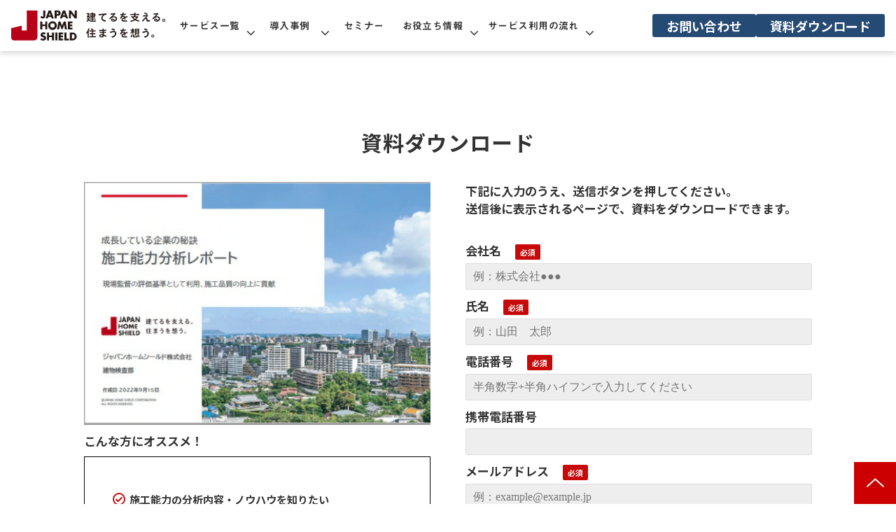

--- FILE ---
content_type: text/html; charset=utf-8
request_url: https://service.j-shield.co.jp/housing/quality_inspection/dl/Construction_evaluation_report
body_size: 16585
content:
<!DOCTYPE html><html lang="ja"><head><meta charSet="utf-8"/><meta name="viewport" content="width=device-width"/><meta property="og:locale" content="ja_JP"/><meta property="og:type" content="article"/><meta property="og:title" content="資料ダウンロード_Hello New Standard"/><meta property="og:description" content="ジャパンホームシールドにご興味を持っていただきありがとうございます。当ページからJHSの詳しい資料をダウンロードいただけます。必要事項にご記入のうえ、送信ボタンを押してください。ご不明点などございましたらお問い合わせページでご質問を承ります。"/><meta property="og:site_name" content="ジャパンホームシールド株式会社"/><meta property="twitter:card" content="summary_large_image"/><meta property="twitter:title" content="資料ダウンロード_Hello New Standard"/><meta property="twitter:description" content="ジャパンホームシールドにご興味を持っていただきありがとうございます。当ページからJHSの詳しい資料をダウンロードいただけます。必要事項にご記入のうえ、送信ボタンを押してください。ご不明点などございましたらお問い合わせページでご質問を承ります。"/><meta property="og:image" content="https://ferret-one.akamaized.net/images/6052c9edaeff55300a2221d4/large.png?utime=1616038381"/><meta property="twitter:image" content="https://ferret-one.akamaized.net/images/6052c9edaeff55300a2221d4/large.png?utime=1616038381"/><title>資料ダウンロード_施工能力分析レポート (JHS)</title><meta name="description" content="ジャパンホームシールドにご興味を持っていただきありがとうございます。当ページからJHSの詳しい資料をダウンロードいただけます。必要事項にご記入のうえ、送信ボタンを押してください。ご不明点などございましたらお問い合わせページでご質問を承ります。"/><link rel="canonical" href="https://service.j-shield.co.jp/housing/quality_inspection/dl/Construction_evaluation_report"/><meta property="og:url" content="https://service.j-shield.co.jp/housing/quality_inspection/dl/Construction_evaluation_report"/><link rel="shortcut icon" type="image/x-icon" href="https://ferret-one.akamaized.net/images/5fa4ddcaa2e6267f3de941a2/original.png?utime=1604640202"/><link href="https://ferret-one.akamaized.net/cms/website/build_20260129101508/css/theme/cms/navi/designA.css" rel="stylesheet"/><link href="https://ferret-one.akamaized.net/cms/website/build_20260129101508/css/theme/cms/navi/style.css" rel="stylesheet"/><link href="https://ferret-one.akamaized.net/cms/website/build_20260129101508/css/theme/cms/fo-base.css" rel="stylesheet"/><link href="https://ferret-one.akamaized.net/cms/website/build_20260129101508/css/font-awesome.min.css" rel="stylesheet"/><style class="colors-class-list"></style><link rel="preconnect" href="https://fonts.googleapis.com"/><link rel="preconnect" href="https://fonts.gstatic.com" crossorigin=""/><link rel="stylesheet" data-href="https://fonts.googleapis.com/css2?family=Noto+Sans+JP:wght@400;700&amp;display=swap" data-optimized-fonts="true"/><link href="/__/api/website/sites/c20052022231/base_designs/63f31514bc78e60032f18c57/style" rel="stylesheet"/><link href="https://ferret-one.akamaized.net/cms/website/build_20260129101508/css/global.css" rel="stylesheet"/><link href="/__/custom_css/sites/c20052022231?utime=1769997756056" rel="stylesheet"/><link href="/__/custom_css/pages/6478979f2e04cd03ccfe7887?utime=1769997756056" rel="stylesheet"/><link href="https://ferret-one.akamaized.net/cms/website/build_20260129101508/css/designparts/website/button-navi-contact.css" rel="stylesheet"/><link href="https://ferret-one.akamaized.net/cms/website/build_20260129101508/css/designparts/website/button-navi-download.css" rel="stylesheet"/><meta name="next-head-count" content="31"/><script data-nscript="beforeInteractive">
            window.dataLayer = window.dataLayer || [];
            function gtag(){dataLayer.push(arguments);}
            gtag('js', new Date());

            gtag('config', 'G-K5XN3SWFCN');
          </script><script data-nscript="beforeInteractive">(function(w,d,s,l,i){w[l]=w[l]||[];w[l].push({'gtm.start':
    new Date().getTime(),event:'gtm.js'});var f=d.getElementsByTagName(s)[0],
    j=d.createElement(s),dl=l!='dataLayer'?'&l='+l:'';j.async=true;j.src=
    '//www.googletagmanager.com/gtm.js?id='+i+dl;f.parentNode.insertBefore(j,f);
    })(window,document,'script','dataLayer','GTM-M3L9PVR');</script><link rel="preload" href="https://ferret-one.akamaized.net/cms/website/build_20260129101508/_next/static/css/3a2542541ae0a365.css" as="style"/><link rel="stylesheet" href="https://ferret-one.akamaized.net/cms/website/build_20260129101508/_next/static/css/3a2542541ae0a365.css" data-n-p=""/><link rel="preload" href="https://ferret-one.akamaized.net/cms/website/build_20260129101508/_next/static/css/86b167a98608df1a.css" as="style"/><link rel="stylesheet" href="https://ferret-one.akamaized.net/cms/website/build_20260129101508/_next/static/css/86b167a98608df1a.css" data-n-p=""/><link rel="preload" href="https://ferret-one.akamaized.net/cms/website/build_20260129101508/_next/static/css/5388cc77ecdcb32d.css" as="style"/><link rel="stylesheet" href="https://ferret-one.akamaized.net/cms/website/build_20260129101508/_next/static/css/5388cc77ecdcb32d.css"/><noscript data-n-css=""></noscript><script defer="" nomodule="" src="https://ferret-one.akamaized.net/cms/website/build_20260129101508/_next/static/chunks/polyfills-c67a75d1b6f99dc8.js"></script><script src="https://ferret-one.akamaized.net/cms/website/build_20260129101508/javascripts/jquery-1.12.4.js" defer="" data-nscript="beforeInteractive"></script><script src="https://www.googletagmanager.com/gtag/js?id=G-K5XN3SWFCN" async="" defer="" data-nscript="beforeInteractive"></script><script defer="" src="https://ferret-one.akamaized.net/cms/website/build_20260129101508/_next/static/chunks/3253.bf4cbdd8da03fa2d.js"></script><script defer="" src="https://ferret-one.akamaized.net/cms/website/build_20260129101508/_next/static/chunks/1023.1307959a0109dd0d.js"></script><script src="https://ferret-one.akamaized.net/cms/website/build_20260129101508/_next/static/chunks/webpack-cc182079b0884e42.js" defer=""></script><script src="https://ferret-one.akamaized.net/cms/website/build_20260129101508/_next/static/chunks/framework-79bce4a3a540b080.js" defer=""></script><script src="https://ferret-one.akamaized.net/cms/website/build_20260129101508/_next/static/chunks/main-f7336f9dc76502ff.js" defer=""></script><script src="https://ferret-one.akamaized.net/cms/website/build_20260129101508/_next/static/chunks/pages/_app-1c1efe28789e670d.js" defer=""></script><script src="https://ferret-one.akamaized.net/cms/website/build_20260129101508/_next/static/chunks/fec483df-e0f7afedb46a82ad.js" defer=""></script><script src="https://ferret-one.akamaized.net/cms/website/build_20260129101508/_next/static/chunks/1064-924f96e470c13a47.js" defer=""></script><script src="https://ferret-one.akamaized.net/cms/website/build_20260129101508/_next/static/chunks/1601-384935cec67d4297.js" defer=""></script><script src="https://ferret-one.akamaized.net/cms/website/build_20260129101508/_next/static/chunks/9257-a8076b1d1a5615f0.js" defer=""></script><script src="https://ferret-one.akamaized.net/cms/website/build_20260129101508/_next/static/chunks/131-01563986ccbef7bf.js" defer=""></script><script src="https://ferret-one.akamaized.net/cms/website/build_20260129101508/_next/static/chunks/6851-d41ff7c50bb325e6.js" defer=""></script><script src="https://ferret-one.akamaized.net/cms/website/build_20260129101508/_next/static/chunks/6915-fdceaa29a1ffee57.js" defer=""></script><script src="https://ferret-one.akamaized.net/cms/website/build_20260129101508/_next/static/chunks/7224-5cc81e69d876ceba.js" defer=""></script><script src="https://ferret-one.akamaized.net/cms/website/build_20260129101508/_next/static/chunks/7938-cdc0f7e993595372.js" defer=""></script><script src="https://ferret-one.akamaized.net/cms/website/build_20260129101508/_next/static/chunks/pages/website/%5BsiteName%5D/pages/%5BpageId%5D-03a6478296874f3a.js" defer=""></script><script src="https://ferret-one.akamaized.net/cms/website/build_20260129101508/_next/static/5XVlXHPDOpoRGVziUwRCa/_buildManifest.js" defer=""></script><script src="https://ferret-one.akamaized.net/cms/website/build_20260129101508/_next/static/5XVlXHPDOpoRGVziUwRCa/_ssgManifest.js" defer=""></script><link rel="stylesheet" href="https://fonts.googleapis.com/css2?family=Noto+Sans+JP:wght@400;700&display=swap"/></head><body id="page-custom-css-id"><div id="__next" data-reactroot=""><noscript><iframe title="gtm" src="https://www.googletagmanager.com/ns.html?id=GTM-M3L9PVR" height="0" width="0" style="display:none;visibility:hidden"></iframe></noscript><div id="page-show" page_title="資料ダウンロード_施工能力分析レポート (JHS)" form_page="true"></div><div id="page-analyse" data-id="6478979f2e04cd03ccfe7887" style="display:none"></div><div class="navi-001-01 navi_single_designA one_row_sticky-navi__GU_fr"><header role="banner" id="navigations" style="width:100%;box-sizing:border-box"><div class="inner clearfix"><div class="logo"><div><a href="/"><img src="https://ferret-one.akamaized.net/images/5f3230e24c95400b51e3a879/original.svg?utime=1597124834" alt="ジャパンホームシールド株式会社" width="220" height="43"/></a></div></div><nav class="main-menu navigation-hide-border navigation-font-family pc styles_font-family__9sM83 styles_hide-border__StoOO" style="font-family:見出ゴMB31;height:;min-height:;padding:;margin:;border:;overflow:;justify-content:right"><ul class="clearfix"><li class="level-01-trigger"><a href="/service">サービス一覧</a><ul class="level-01-cont"><li class="level-02"><a href="/jiban">地盤ソリューション</a></li><li class="level-02"><a href="/housing">建物ソリューション</a></li><li class="level-02"><a href="/others_services">デジタルソリューション</a></li></ul></li><li class="level-01-trigger"><a href="/case">導入事例</a><ul class="level-01-cont"><li class="level-02"><a href="/reason">選ばれる理由</a></li></ul></li><li class="level-01"><a href="/seminar">セミナー</a></li><li class="level-01-trigger"><a href="/library">お役立ち情報</a><ul class="level-01-cont"><li class="level-02"><a href="/blod">ジャパンホームシールドTIPS</a></li><li class="level-02"><a href="/case_study">活用シーン</a></li><li class="level-02"><a href="/library2">住まいの安心研究所</a></li></ul></li><li class="level-01-trigger"><a href="/4783603">サービス利用の流れ</a><ul class="level-01-cont"><li class="level-02"><a href="/registration">新規事業者登録</a></li><li class="level-02"><a href="/registration/service-information">サービス利用申込</a></li><li class="level-02"><a href="/online-service">JHSオンラインサービス</a></li></ul></li></ul></nav><div class="row row-1 nav_cta_area"><div class="col col-1" style="width:46%"><div class="component component-1 button" data-designpart="button-navi-contact" data-designpart-id="6678d3f7c8df051385581764"><div class="button-cont left"><a href="/contact" target="_self" data-lp-cta="true" data-hu-event="お問い合わせ" data-hu-actiontype="click" class="left size-m blue" style="font-weight:bold">お問い合わせ</a></div></div></div><div class="col col-2" style="width:54%"><div class="component component-1 button" data-designpart="button-navi-download" data-designpart-id="6678d406c8df051385581765"><div class="button-cont left"><a href="/download-list" target="_self" data-lp-cta="true" data-hu-event="資料ダウンロード" data-hu-actiontype="click" class="left size-m blue" style="font-weight:bold">資料ダウンロード</a></div></div></div></div></div></header></div><div class="clearfix theme-fo-base v2-0 no-header no-breadcrumbs" id="fo-base"><div class="wrapper clearfix none page-6478979f2e04cd03ccfe7887"><div class="contents"><section class="content-element content-1 downloadform_sec"><div class="inner"><div class="row row-1"><div class="col col-1"><div id="6478979f2e04cd03ccfe7887-119864c27cb25aa60f2b5068" class="component component-1 hd_custom01 rich-heading heading rich-heading-align-center"><h1><span class="font-size-30px                  typesquare_tags">資料ダウンロード</span></h1></div></div></div><div class="row row-2"><div class="col col-1 text_col" style="width:50%"><div class="component component-1 image"><img loading="lazy" id="" src="https://ferret-one.akamaized.net/images/63203aad479f100eea6c7198/large.jpeg?utime=1663056557" alt="" class="" style="width:100%;border-radius:0;max-width:100%" height="418" width="597" role="presentation"/></div><div class="component component-2 text text-align-left" style="overflow-wrap:break-word"><em class="strong">こんな方にオススメ！</em></div><div class="component component-3 customform_list01 richtext"><ul>
	<li><strong>施工能力の分析内容・ノウハウを知りたい</strong></li>
	<li><strong>どんな検査サービスがあるのか知りたい</strong></li>
	<li><b>どんなメリットがあるか知りたい</b></li>
	<li><strong>活用している企業の実例を知りたい</strong></li>
</ul>
</div></div><div class="col col-2 form_col" style="width:50%"><div class="component component-1 text text-align-left" style="overflow-wrap:break-word"><em class="strong">下記に入力のうえ、送信ボタンを押してください。<br />送信後に表示されるページで、資料をダウンロードできます。</em></div><div class="component component-2 customform02 form_btn_custom01 form vertical"><div class="form-title"></div><div class="show-notice  notice-c01bdfdd949ee343b4025ba4"></div><form class="contact_form" id="c01bdfdd949ee343b4025ba4"><input type="hidden" class="sid"/><input type="hidden" class="uid"/><fieldset class="styles_fieldset__NZO8t"><div class="group 576fd8ad69702d231bc50500"><label class="form-label require" for="576fd8ad69702d231bc50500">会社名</label><div class="form-cont"><input type="text" name="company" value="" placeholder="例：株式会社●●●" class="entry-component require" title=""/></div></div><div class="group 576fd8ac69702d7f23030800"><label class="form-label require" for="576fd8ac69702d7f23030800">氏名</label><div class="form-cont"><input type="text" name="name" value="" placeholder="例：山田　太郎" class="entry-component require" title=""/></div></div><div class="group 576fd8bf69702d7dc5e26d00"><label class="form-label require" for="576fd8bf69702d7dc5e26d00">電話番号</label><div class="form-cont"><input type="text" name="phone" value="" placeholder="半角数字+半角ハイフンで入力してください" class="entry-component require" title=""/></div></div><div class="group 602dfc5e72d16f07e2555066"><label class="form-label" for="602dfc5e72d16f07e2555066">携帯電話番号</label><div class="form-cont"><input type="text" name="mobilephone" value="" placeholder="" class="entry-component" title=""/></div></div><div class="group 576fd8b369702d231bc60500"><label class="form-label require" for="576fd8b369702d231bc60500">メールアドレス</label><div class="form-cont"><input type="text" name="email" value="" placeholder="例：example@example.jp" class="input-mail entry-component require" title="text tooltip"/><div>会社でお使いのメールアドレスをご記入ください。</div></div></div><div class="group 642670dad63aee060e11e9c6"><label class="form-label require" for="642670dad63aee060e11e9c6">業種</label><div class="form-cont"><select style="color:" class="entry-component require" title=""><option selected="" value=""></option><option value="①建築業">①建築業</option><option value="②不動産業">②不動産業</option><option value="③その他法人">③その他法人</option><option value="④一般個人">④一般個人</option><option value="⑤上記以外">⑤上記以外</option></select></div></div><div class="group 642670fd045109004b17ca17"><label class="form-label" for="642670fd045109004b17ca17">役職</label><div class="form-cont"><select style="color:" class="entry-component" title=""><option selected="" value=""></option><option value="①経営者・役員クラス">①経営者・役員クラス</option><option value="②部長・課長・マネージャークラス">②部長・課長・マネージャークラス</option><option value="③係長・主任クラス">③係長・主任クラス</option><option value="④一般社員">④一般社員</option><option value="⑤その他">⑤その他</option></select></div></div><div class="group 6296e26389683b0313b44e21"><label class="form-label" for="6296e26389683b0313b44e21">希望時期があればご記入ください</label><div class="form-cont"><input type="text" value="" placeholder="例：12月が良い 等" class="entry-component" title=""/></div></div><div class="group 6296e27753fd89035f586b73"><label class="form-label" for="6296e27753fd89035f586b73">現場監督の人数を教えてください</label><div class="form-cont"><input type="text" value="" placeholder="例：2～５名ほど 等" class="entry-component" title=""/></div></div><div class="group 6296e3dd93127d038c182031"><label class="form-label" for="6296e3dd93127d038c182031">ジャパンホームシールドへご登録はありますか？</label><div class="form-cont"><div class="checkbox"><label><input type="checkbox" value="ある" class="entry-component 5413605469702d6b470b0000" data-value="ある"/>ある</label></div><div class="checkbox"><label><input type="checkbox" value="ない" class="entry-component 5413605469702d6b470b0000" data-value="ない"/>ない</label></div></div></div><div class="service_term_link">プライバシーポリシー<!-- -->(<a href="https://service.j-shield.co.jp/privacy" target="_blank" rel="noreferrer">https://service.j-shield.co.jp/privacy</a>)</div><label class="agreement"><input type="checkbox" class="agree" value="true"/><span class="form-label require agree-label" style="display:inline-block">上記に同意する</span></label><div class="group"><div class="form-submit"><input type="submit" name="commit" class="popup-link btn disabled" value="送信する" disabled=""/></div><button name="button" type="button" class="contact-submit"></button></div></fieldset></form></div></div></div></div></section></div></div><div class="foot ft_custom01" style="background-color:#fff"><div class="foot-cont"><div class="row row-1 ftLink_row"><div class="col col-1" style="width:39.78102189781022%"><div class="component component-1 image resizeable-comp align-left" style="text-align:left"><a href="/index" target="_self"><img loading="lazy" id="" src="https://ferret-one.akamaized.net/images/5f3230e24c95400b51e3a879/original.svg?utime=1597124834" alt="ロゴ" class="" style="width:auto;border-radius:0;max-width:100%" height="43" width="220" role="presentation"/></a></div><div class="component component-2 imgPlus_link list vertical none"><ul style="overflow-wrap:break-word"><li><a href="https://www.youtube.com/channel/UCeEp2C1wXbHPa9iZvweXRjA" rel="noopener" target="_blank">YouTube 公式チャンネル</a></li><li><a href="https://www.j-shield.co.jp/" rel="noopener" target="_blank">企業サイト「ジャパンホームシールド」</a></li><li><a href="https://sumaken.j-shield.co.jp/" rel="noopener" target="_blank">お役立ちサイト「住まいの安心研究所」</a></li></ul></div></div><div class="col col-2" style="width:19.690063810391973%"><div class="component component-1 second_list list vertical none"><ul style="overflow-wrap:break-word"><li><a href="/housing/long-term-warranty/program" rel="noopener" target="_blank">長期サポートプログラム</a></li><li><a href="/housing/long-term-warranty/program/all-twenty-years/lp" target="_self">オール20年品質保証</a></li><li><a href="/housing/long-term-warranty/earthquake-premium" target="_self">地震プレミアムプラン</a></li></ul></div><div class="component component-2 second_list list vertical none"><ul style="overflow-wrap:break-word"><li><a href="/jiban" rel="noopener" target="_blank">地盤ソリューション</a></li><li><a href="/jiban/ground_support_system" rel="noopener" target="_blank">地盤調査・保証</a></li><li><a href="/jiban/liquefaction" rel="noopener" target="_blank">液状化調査</a></li></ul></div><div class="component component-3 second_list list vertical none"><ul style="overflow-wrap:break-word"><li><a href="/housing" rel="noopener" target="_blank">建物ソリューション</a></li><li><a href="/housing/long-term-warranty2" target="_self">建物サポートシステム</a></li><li><a href="/housing/periodic_inspection" rel="noopener" target="_blank">定期点検代行</a></li><li><a href="/service/household-equipment-warranty" rel="noopener" target="_blank">設備保証</a></li></ul></div><div class="component component-4 second_list list vertical none"><ul style="overflow-wrap:break-word"><li><a href="/others_services" rel="noopener" target="_blank">デジタルソリューション</a></li><li><a href="/others/cg_perspective" rel="noopener" target="_blank">CGパース・VR・WT動画</a></li></ul></div></div><div class="col col-3" style="width:20.054694621695532%"><div class="component component-1 list vertical none"><ul style="overflow-wrap:break-word"><li><a href="/service" rel="noopener" target="_blank">サービス一覧</a></li><li><a href="/reason" target="_self">選ばれる理由</a></li><li><a href="/case" target="_self">導入事例</a></li><li><a href="/case_study" rel="noopener" target="_blank">活用シーン</a></li><li><a href="/seminar" target="_self">セミナー</a></li><li><a href="/library" rel="noopener" target="_blank">お役立ち情報</a></li><li><a href="/jiban/trial" target="_self">無料診断</a></li><li><a href="/faq" target="_self">よくあるご質問</a></li></ul></div></div><div class="col col-4" style="width:20.419325432999088%"><div class="component component-1 list vertical none"><ul style="overflow-wrap:break-word"><li><a href="/registration" target="_self">新規事業者登録</a></li><li><a href="/registration/service-information" target="_self">サービス利用申込</a></li><li><a href="https://www.j-shield.co.jp/business/online-service/" rel="noopener" target="_blank">JHSオンラインサービス</a></li><li><a href="/contact" target="_self">お問い合わせ</a></li><li><a href="/download-list" target="_self">資料ダウンロード</a></li><li><a href="/privacy" target="_self">プライバシーポリシー</a></li><li><a href="/company" target="_self">会社概要</a></li><li><a href="https://www.j-shield.co.jp/business/fc/" rel="noopener" target="_blank">FC加盟店</a></li></ul></div></div></div><div class="row row-2 page_top_row"><div class="col col-1"><div class="component component-1 page_top_row image resizeable-comp align-right" style="text-align:right"><a href="#" target="_self"><img loading="lazy" id="" src="https://ferret-one.akamaized.net/images/5f32305c5773d408eb1f9432/original.png?utime=1597124700" alt="ページトップ" class="" style="width:auto;border-radius:0;max-width:100%" height="60" width="60" role="presentation"/></a></div></div></div></div><div class="foot-copyright"><p>© JAPAN HOME SHIELD CORPORATION. ALL RIGHTS RESERVED.</p></div></div></div></div><script id="__NEXT_DATA__" type="application/json">{"props":{"pageProps":{"page":{"_id":"6478979f2e04cd03ccfe7887","name":"資料ダウンロード_施工能力分析レポート (JHS)","base_design_id":"63f31514bc78e60032f18c57","sidebar_position":"none","path":"/housing/quality_inspection/dl/Construction_evaluation_report","meta":{"_id":"6478979f2e04cd03ccfe78ef","title":"資料ダウンロード_施工能力分析レポート (JHS)","description":"ジャパンホームシールドにご興味を持っていただきありがとうございます。当ページからJHSの詳しい資料をダウンロードいただけます。必要事項にご記入のうえ、送信ボタンを押してください。ご不明点などございましたらお問い合わせページでご質問を承ります。"},"ogp":{"_id":"6478979f2e04cd03ccfe78f0","title":"資料ダウンロード_Hello New Standard","description":"ジャパンホームシールドにご興味を持っていただきありがとうございます。当ページからJHSの詳しい資料をダウンロードいただけます。必要事項にご記入のうえ、送信ボタンを押してください。ご不明点などございましたらお問い合わせページでご質問を承ります。","image_id":"6052c9edaeff55300a2221d4"},"no_index":false},"layoutElements":{"navi":{"_id":"69099c113c928502a7b7bfc4","brand_title_font_weight_bold":true,"brand_title_color":"000000","use_brand_logo":true,"show_navi":true,"font_type":"見出ゴMB31","sass_str":".navi, .navi-001-01, .navi-002-01 {\n  /* sample */\n}\n","_type":"NaviElement","bg_color":null,"bg_image_id":null,"bg_position":null,"border_color":null,"border_width":null,"brand_title":null,"business_time":null,"created_at":"2017-02-28T09:58:05.503Z","fix_navi":true,"hide_border":true,"klass":"","logo_id":"5f3230e24c95400b51e3a879","logo_link":"","margin_bottom":null,"margin_left":null,"margin_right":null,"margin_top":null,"no_bg_image":false,"old_style":false,"phone_number":null,"updated_at":"2025-12-11T09:49:57.641Z","hide_on_scroll_down":false,"brand_title_font_size":"medium","rows_count":"1","menu_items_count":"6","design":"designA","position":"right","bg_repeat":null,"border_style":null,"rows":[{"_id":"58b549ad014c8e3ea10003fc","_type":"Row","sass_str":".row {\n  /* sample */\n}\n","background_src":null,"bg_color":null,"bg_image_id":null,"bg_position":null,"bg_repeat":null,"block_group":null,"border_color":null,"border_style":null,"border_width":null,"created_at":"2017-02-28T09:58:05.503Z","invisible":false,"klass":null,"margin_bottom":null,"margin_left":null,"margin_right":null,"margin_top":null,"mobile_reverse_order":false,"no_bg_image":false,"updated_at":"2024-09-12T10:47:54.182Z","isShadowed":false,"lp_cta":false,"columns":[{"_id":"58b549ad014c8e3ea10003fd","sass_str":".col {\n  /* sample */\n}\n","_type":"Column","background_src":null,"bg_color":null,"bg_image_id":null,"bg_position":null,"bg_repeat":null,"border_color":null,"border_style":null,"border_width":null,"created_at":"2017-02-28T09:58:05.503Z","klass":"widthAuto_col","margin_bottom":null,"margin_left":null,"margin_right":null,"margin_top":null,"no_bg_image":false,"updated_at":"2024-09-12T10:47:54.182Z","width_percent":34.71428571428572,"isShadowed":false,"lp_cta":false,"components":[{"_id":"d5f5477fd678bcf6c9878cf2","sass_str":".component.button {\n  /* sample */\n}\n","_type":"ButtonComponent","actiontype":"click","align":"left","background_src":null,"bg_color":"","bg_image_id":null,"bg_position":"","bg_repeat":null,"border_color":"","border_style":null,"border_width":null,"button_color":"blue","button_color_customize":null,"button_link":null,"button_position":"right","button_size":"small","button_text":"03-5624-1545","color":null,"component_control":null,"content":null,"created_at":"2019-05-17T09:13:30.153Z","event":"TEL","font_size":"24px","font_weight":"bold","invisible":false,"klass":"btn_custom_tel","label":"ヘッダー","lp_cta":true,"margin_bottom":null,"margin_left":null,"margin_right":20,"margin_top":null,"no_bg_image":false,"updated_at":"2019-07-08T04:46:25.814Z","link":{"_id":"61f0d0f811d89e01de6ffd9d","open_target":"_blank","article_id":null,"blog_id":null,"download_link":"","heading_component_id":"","heading_element_id":"","no_follow":false,"page_id":null,"title":"","url":"tel:03-5624-1545"}}]},{"_id":"58b549ad014c8e3ea10003fe","sass_str":".col {\n  /* sample */\n}\n","_type":"Column","background_src":null,"bg_color":null,"bg_image_id":null,"bg_position":null,"bg_repeat":null,"border_color":null,"border_style":null,"border_width":null,"created_at":"2017-02-28T09:58:05.503Z","klass":"hd_2btn_col","margin_bottom":null,"margin_left":null,"margin_right":null,"margin_top":null,"no_bg_image":false,"updated_at":"2024-09-12T10:47:54.182Z","width_percent":65.28571428571428,"isShadowed":false,"lp_cta":false,"components":[{"_id":"7403a9b09801f5ec3d0a8134","sass_str":".component.button {\n  /* sample */\n}\n","_type":"ButtonComponent","actiontype":"click","align":"left","background_src":null,"bg_color":"","bg_image_id":null,"bg_position":"","bg_repeat":null,"border_color":"","border_style":null,"border_width":null,"button_color":"blue","button_color_customize":null,"button_link":null,"button_position":"center","button_size":"small","button_text":"お問い合わせ","color":null,"component_control":null,"content":null,"created_at":"2019-08-23T09:15:08.857Z","event":"お問い合わせ","font_size":"16px","font_weight":"bold","invisible":false,"klass":"btn_custom01","label":"ヘッダー","lp_cta":false,"margin_bottom":null,"margin_left":null,"margin_right":null,"margin_top":null,"no_bg_image":false,"updated_at":"2020-08-11T04:50:49.209Z","link":{"_id":"61f0d0f811d89e01de6ffd9e","open_target":"_self","article_id":null,"blog_id":null,"download_link":null,"heading_component_id":null,"heading_element_id":null,"no_follow":false,"page_id":"5f322399709b7865b6ae0f16","title":"お問い合わせ","url":"/contact"},"mobile_component":{"_id":"a712255c16c7f316f2549228","sass_str":".component.button {\n  /* sample */\n}\n","_type":"ButtonComponent","actiontype":"click","align":"left","background_src":null,"bg_color":"","bg_image_id":null,"bg_position":"","bg_repeat":null,"border_color":"","border_style":null,"border_width":null,"button_color":"blue","button_color_customize":null,"button_link":null,"button_position":"center","button_size":"small","button_text":"お問い合わせ","color":null,"component_control":null,"content":null,"created_at":"2019-08-23T09:15:08.857Z","event":"お問い合わせ","font_size":"14px","font_weight":"bold","invisible":false,"klass":"btn_custom01","label":"ヘッダー","lp_cta":false,"margin_bottom":null,"margin_left":null,"margin_right":null,"margin_top":null,"no_bg_image":false,"updated_at":"2020-08-11T04:50:49.209Z","link":{"_id":"61f0d0f811d89e01de6ffd9f","open_target":"_self","article_id":null,"blog_id":null,"download_link":null,"heading_component_id":null,"heading_element_id":null,"no_follow":false,"page_id":"5f322399709b7865b6ae0f16","title":"お問い合わせ","url":"/contact"}}},{"_id":"740e4cd3c86b0b6d2d93f8b8","sass_str":".component.button {\n  /* sample */\n}\n","_type":"ButtonComponent","actiontype":"click","align":"left","background_src":null,"bg_color":"","bg_image_id":null,"bg_position":"","bg_repeat":null,"border_color":"","border_style":null,"border_width":null,"button_color":"blue","button_color_customize":null,"button_link":null,"button_position":"center","button_size":"small","button_text":"資料請求","color":null,"component_control":null,"content":null,"created_at":"2019-08-23T09:15:08.857Z","event":"クリック","font_size":"16px","font_weight":"bold","invisible":false,"klass":"btn_custom03","label":"ヘッダー","lp_cta":false,"margin_bottom":null,"margin_left":null,"margin_right":null,"margin_top":null,"no_bg_image":false,"updated_at":"2020-08-11T04:50:49.210Z","link":{"_id":"61f0d0f811d89e01de6ffda0","open_target":"_self","article_id":null,"blog_id":null,"download_link":null,"heading_component_id":null,"heading_element_id":null,"no_follow":false,"page_id":"61667da0bfa10a0769360b3f","title":"資料ダウンロード","url":"/download-list"},"mobile_component":{"_id":"825e946e3bd94a74fbe292e9","sass_str":".component.button {\n  /* sample */\n}\n","_type":"ButtonComponent","actiontype":"click","align":"left","background_src":null,"bg_color":"","bg_image_id":null,"bg_position":"","bg_repeat":null,"border_color":"","border_style":null,"border_width":null,"button_color":"blue","button_color_customize":null,"button_link":null,"button_position":"center","button_size":"small","button_text":"資料ダウンロード","color":null,"component_control":null,"content":null,"created_at":"2019-08-23T09:15:08.857Z","event":"クリック","font_size":"14px","font_weight":"bold","invisible":false,"klass":"btn_custom03","label":"ヘッダー","lp_cta":false,"margin_bottom":null,"margin_left":null,"margin_right":null,"margin_top":null,"no_bg_image":false,"updated_at":"2020-08-11T04:50:49.210Z","link":{"_id":"61f0d0f811d89e01de6ffda1","open_target":"_self","article_id":null,"blog_id":null,"download_link":null,"heading_component_id":null,"heading_element_id":null,"no_follow":false,"page_id":"61667da0bfa10a0769360b3f","title":"資料ダウンロード","url":"/download-list"}}}]}]}],"single_nav_rows":[{"_id":"bf28f7bbdcc950a3c23db4d7","_type":"Row","sass_str":".row {\n  /* sample */\n}\n","no_bg_image":false,"invisible":false,"mobile_reverse_order":false,"lp_cta":false,"isShadowed":false,"updated_at":"2025-11-19T05:50:50.746Z","created_at":"2025-11-19T05:50:50.746Z","columns":[{"_id":"4a3ce3cc57ca90879c6dadff","sass_str":".col {\n  /* sample */\n}\n","_type":"Column","width_percent":46,"no_bg_image":false,"lp_cta":false,"isShadowed":false,"components":[{"_id":"d42226773d8fa708517e0f91","sass_str":".component.button {\n  /* sample */\n}\n","_type":"ButtonComponent","button_text":"お問い合わせ","button_size":"medium","button_color":"blue","button_position":"left","event":"お問い合わせ","actiontype":"click","invisible":false,"label":"","no_bg_image":false,"lp_cta":true,"align":"left","klass":"","designpart_name":"button-navi-contact","font_weight":"bold","border_radius":null,"link":{"_id":"1501feec549ec529679e532d","open_target":"_self","page_id":"5f322399709b7865b6ae0f16","title":"CONTACT","url":"/contact","no_follow":false}}]},{"_id":"407618cf8fdeea9d0ac701f9","sass_str":".col {\n  /* sample */\n}\n","_type":"Column","width_percent":54,"no_bg_image":false,"lp_cta":false,"isShadowed":false,"components":[{"_id":"782163f4a1b29b5b96b5779e","sass_str":".component.button {\n  /* sample */\n}\n","_type":"ButtonComponent","button_text":"資料ダウンロード","button_size":"medium","button_color":"blue","button_position":"left","event":"資料ダウンロード","actiontype":"click","invisible":false,"label":"","no_bg_image":false,"lp_cta":true,"align":"left","klass":"","designpart_name":"button-navi-download","font_weight":"bold","border_radius":null,"link":{"_id":"01920786191622e782e87234","open_target":"_self","page_id":"61667da0bfa10a0769360b3f","title":"資料ダウンロード","url":"/download-list","no_follow":false}}]}]}]},"footer":{"_id":"6073d5903701c51f3b1e0f65","template":"# %{{trademark}}\n","sass_str":".foot {\n  /* sample */\n}\n","_type":"FooterElement","bg_color":"fff","bg_image_id":null,"bg_position":null,"border_color":null,"border_width":null,"copyright":"© JAPAN HOME SHIELD CORPORATION. ALL RIGHTS RESERVED.","created_at":"2017-02-28T09:58:05.505Z","klass":"ft_custom01","margin_bottom":null,"margin_left":null,"margin_right":null,"margin_top":null,"no_bg_image":false,"trademark":null,"updated_at":"2025-11-25T23:30:57.837Z","bg_repeat":null,"border_style":null,"rows":[{"_id":"58b549ad014c8e3ea1000405","_type":"Row","sass_str":".row {\n  /* sample */\n}\n","background_src":null,"bg_color":null,"bg_image_id":null,"bg_position":null,"bg_repeat":null,"block_group":null,"border_color":null,"border_style":null,"border_width":null,"created_at":"2017-02-28T09:58:05.505Z","designpart_name":null,"invisible":false,"klass":"ftLink_row","margin_bottom":null,"margin_left":null,"margin_right":null,"margin_top":null,"mobile_reverse_order":false,"no_bg_image":false,"updated_at":"2024-09-12T10:47:54.180Z","isShadowed":false,"lp_cta":false,"columns":[{"_id":"352cc96fc791b4ee6d439678","sass_str":".col {\n  /* sample */\n}\n","_type":"Column","background_src":null,"bg_color":null,"bg_image_id":null,"bg_position":null,"bg_repeat":null,"border_color":null,"border_style":null,"border_width":null,"created_at":"2019-05-17T09:32:11.958Z","designpart_name":null,"klass":null,"margin_bottom":null,"margin_left":null,"margin_right":null,"margin_top":null,"no_bg_image":false,"updated_at":"2024-09-12T10:47:54.180Z","width_percent":39.78102189781022,"isShadowed":false,"lp_cta":false,"components":[{"_id":"5d06c9a5d1268a8b43966d3f","fullsize":false,"sass_str":".component.image {\n  /* sample */\n}\n","_type":"ImageComponent","actiontype":"click","align":"left","alt":"ロゴ","amana_attachment_id":null,"anchor_link":null,"attachment_id":"5f3230e24c95400b51e3a879","background_src":null,"bg_attachment_id":null,"bg_color":"","bg_image_id":null,"bg_position":"","bg_repeat":null,"border_color":"","border_radius":"0","border_style":null,"border_width":null,"component_control":null,"content":null,"created_at":"2019-05-17T09:32:11.958Z","default_image":null,"designpart_name":null,"event":"","height":"auto","image_type":"image/svg+xml","img_version":"original","invisible":false,"klass":"","label":"","link_to_separate_window":false,"lp_cta":false,"margin_bottom":null,"margin_left":null,"margin_right":null,"margin_top":null,"no_bg_image":false,"pixta_attachment_id":null,"resized_image_content_type":null,"resized_image_file_name":null,"resized_image_file_size":null,"resized_image_fingerprint":null,"resized_image_id":null,"resized_image_updated_at":null,"updated_at":"2020-08-11T04:50:49.207Z","width":"auto","link":{"_id":"642a39a422ea5b004b081379","open_target":"_self","article_id":null,"blog_id":null,"download_link":null,"heading_component_id":null,"heading_element_id":null,"no_follow":false,"page_id":"5f32239e709b7865b6ae1997","title":"TOP","url":"/index"},"mobile_component":{"_id":"3678d18855627d7b084f87a2","fullsize":false,"sass_str":".component.image {\n  /* sample */\n}\n","_type":"ImageComponent","actiontype":"click","align":"left","alt":"ロゴ","amana_attachment_id":null,"anchor_link":null,"attachment_id":"5f3230e24c95400b51e3a879","background_src":null,"bg_attachment_id":null,"bg_color":"","bg_image_id":null,"bg_position":"","bg_repeat":null,"border_color":"","border_radius":"0","border_style":null,"border_width":null,"component_control":null,"content":null,"created_at":"2019-05-17T09:32:11.958Z","default_image":null,"designpart_name":null,"event":"","height":"auto","image_type":"image/svg+xml","img_version":"original","invisible":false,"klass":"","label":"","link_to_separate_window":false,"lp_cta":false,"margin_bottom":null,"margin_left":null,"margin_right":null,"margin_top":null,"no_bg_image":false,"pixta_attachment_id":null,"resized_image_content_type":null,"resized_image_file_name":null,"resized_image_file_size":null,"resized_image_fingerprint":null,"resized_image_id":null,"resized_image_updated_at":null,"updated_at":"2020-08-11T04:50:49.207Z","width":"auto","link":{"_id":"642a39a422ea5b004b08137a","open_target":"_self","article_id":null,"blog_id":null,"download_link":null,"heading_component_id":null,"heading_element_id":null,"no_follow":false,"page_id":"5f32239e709b7865b6ae1997","title":"TOP","url":"/index"}}},{"_id":"1f8f45f213d84d866f00fe46","sass_str":".component.list {\n  /* sample */\n}\n","show_arrangement":true,"_type":"ListComponent","align":"left","arrangement":"vertical","background_src":null,"bg_color":"","bg_image_id":null,"bg_position":"","bg_repeat":null,"border_color":"","border_style":null,"border_width":null,"color":null,"component_control":null,"content":null,"created_at":"2020-08-11T06:12:47.077Z","designpart_name":null,"klass":"imgPlus_link","list_style_type":"none","margin_bottom":null,"margin_left":null,"margin_right":null,"margin_top":null,"no_bg_image":false,"updated_at":"2020-08-11T06:12:47.077Z","links":[{"_id":"642a39a422ea5b004b081357","open_target":"_blank","article_id":null,"blog_id":null,"download_link":"","heading_component_id":"","heading_element_id":"","no_follow":false,"page_id":null,"title":"YouTube 公式チャンネル","url":"https://www.youtube.com/channel/UCeEp2C1wXbHPa9iZvweXRjA"},{"_id":"642a39a422ea5b004b081359","open_target":"_blank","article_id":null,"blog_id":null,"download_link":"","heading_component_id":"","heading_element_id":"","no_follow":false,"page_id":null,"title":"企業サイト「ジャパンホームシールド」","url":"https://www.j-shield.co.jp/"},{"_id":"642a39a422ea5b004b081358","open_target":"_blank","article_id":null,"blog_id":null,"download_link":"","heading_component_id":"","heading_element_id":"","no_follow":false,"page_id":null,"title":"お役立ちサイト「住まいの安心研究所」","url":"https://sumaken.j-shield.co.jp/"},{"_id":"156d50ff5637110a720a1136","open_target":"_self","page_id":null,"heading_component_id":"","heading_element_id":"","download_link":"","article_id":null,"blog_id":null,"title":"","url":"","no_follow":false}]}]},{"_id":"58b549ad014c8e3ea1000406","sass_str":".col {\n  /* sample */\n}\n","_type":"Column","background_src":null,"bg_color":null,"bg_image_id":null,"bg_position":null,"bg_repeat":null,"border_color":null,"border_style":null,"border_width":null,"created_at":"2017-02-28T09:58:05.505Z","designpart_name":null,"klass":null,"margin_bottom":null,"margin_left":null,"margin_right":null,"margin_top":null,"no_bg_image":false,"updated_at":"2024-09-12T10:47:54.180Z","width_percent":19.690063810391973,"isShadowed":false,"lp_cta":false,"components":[{"_id":"c07565ec7d8995245ba999c0","sass_str":".component.list {\n  /* sample */\n}\n","show_arrangement":true,"_type":"ListComponent","align":"left","arrangement":"vertical","background_src":null,"bg_color":null,"bg_image_id":null,"bg_position":null,"bg_repeat":null,"border_color":null,"border_style":null,"border_width":null,"color":null,"component_control":null,"content":null,"designpart_name":null,"klass":"second_list","list_style_type":"none","margin_bottom":null,"margin_left":null,"margin_right":null,"margin_top":null,"no_bg_image":false,"links":[{"_id":"642a39a422ea5b004b08135c","open_target":"_blank","page_id":"65570ca6c0986f004b19c725","title":"長期サポートプログラム","url":"/housing/long-term-warranty/program","no_follow":false},{"_id":"3bd689f0f9fae47d34657a68","open_target":"_self","page_id":"67497a498398242dcc882ef5","title":"オール20年品質保証","url":"/housing/long-term-warranty/program/all-twenty-years/lp","no_follow":false},{"_id":"d2755859a7165699a02e7838","open_target":"_self","page_id":"6793541cee41402e4a5363f4","title":"地震プレミアムプラン","url":"/housing/long-term-warranty/earthquake-premium","no_follow":false}]},{"_id":"71af80bb599e8a11a3351b25","sass_str":".component.list {\n  /* sample */\n}\n","show_arrangement":true,"_type":"ListComponent","align":"left","arrangement":"vertical","background_src":null,"bg_color":null,"bg_image_id":null,"bg_position":null,"bg_repeat":null,"border_color":null,"border_style":null,"border_width":null,"color":null,"component_control":null,"content":null,"created_at":"2017-03-23T04:07:54.329Z","designpart_name":null,"klass":"second_list","list_style_type":"none","margin_bottom":null,"margin_left":null,"margin_right":null,"margin_top":null,"no_bg_image":false,"updated_at":"2020-08-11T04:50:49.207Z","links":[{"_id":"642a39a422ea5b004b08135c","open_target":"_blank","article_id":null,"blog_id":null,"download_link":null,"heading_component_id":null,"heading_element_id":null,"no_follow":false,"page_id":"6143ff641b1a3a3437bcaad0","title":"地盤ソリューション","url":"/jiban"},{"_id":"642a39a422ea5b004b081360","open_target":"_blank","page_id":"6478538cf77001035f0708f8","title":"地盤調査・保証","url":"/jiban/ground_support_system","no_follow":false},{"_id":"642a39a422ea5b004b08135e","open_target":"_blank","page_id":"647847e539e72c004a541be0","title":"液状化調査","url":"/jiban/liquefaction","no_follow":false}]},{"_id":"90a241e7ec9def7cf0407d19","sass_str":".component.list {\n  /* sample */\n}\n","show_arrangement":true,"_type":"ListComponent","align":"left","arrangement":"vertical","background_src":null,"bg_color":"","bg_image_id":null,"bg_position":"","bg_repeat":null,"border_color":"","border_style":null,"border_width":null,"color":null,"component_control":null,"content":null,"created_at":"2019-06-03T04:55:54.729Z","designpart_name":null,"klass":"second_list","list_style_type":"none","margin_bottom":null,"margin_left":null,"margin_right":null,"margin_top":null,"no_bg_image":false,"updated_at":"2020-08-11T04:50:49.207Z","links":[{"_id":"642a39a422ea5b004b081366","open_target":"_blank","page_id":"614400529b68222f3b55197e","title":"建物ソリューション","url":"/housing","no_follow":false},{"_id":"390b55750cb550b58fbe20b9","open_target":"_self","page_id":"668236d4710f3401c6717b29","title":"建物サポートシステム","url":"/housing/long-term-warranty2","no_follow":false},{"_id":"642a39a422ea5b004b081368","open_target":"_blank","page_id":"6478a788e9e508042f4846dc","title":"定期点検代行","url":"/housing/periodic_inspection","no_follow":false},{"_id":"8bb68d4f6dbb98026e1cd22a","open_target":"_blank","page_id":"627b3d3b035047057d19fa8b","title":"設備保証","url":"/service/household-equipment-warranty","no_follow":false}]},{"_id":"daa4528c67a8289833cefca9","sass_str":".component.list {\n  /* sample */\n}\n","show_arrangement":true,"_type":"ListComponent","align":"left","arrangement":"vertical","background_src":null,"bg_color":"","bg_image_id":null,"bg_position":"","bg_repeat":null,"border_color":"","border_style":null,"border_width":null,"color":null,"component_control":null,"content":null,"designpart_name":null,"klass":"second_list","list_style_type":"none","margin_bottom":null,"margin_left":null,"margin_right":null,"margin_top":null,"no_bg_image":false,"links":[{"_id":"642a39a422ea5b004b081366","open_target":"_blank","page_id":"6417a95887a41720b610993d","title":"デジタルソリューション","url":"/others_services","no_follow":false},{"_id":"642a39a422ea5b004b081367","open_target":"_blank","page_id":"647555bf203dbf004baf5aef","title":"CGパース・VR・WT動画","url":"/others/cg_perspective","no_follow":false}]}]},{"_id":"c193a33cce42ca9f04ba2cb9","sass_str":".col {\n  /* sample */\n}\n","_type":"Column","background_src":null,"bg_color":null,"bg_image_id":null,"bg_position":null,"bg_repeat":null,"border_color":null,"border_style":null,"border_width":null,"created_at":"2019-06-03T04:55:54.729Z","designpart_name":null,"klass":null,"margin_bottom":null,"margin_left":null,"margin_right":null,"margin_top":null,"no_bg_image":false,"updated_at":"2024-09-12T10:47:54.180Z","width_percent":20.054694621695532,"isShadowed":false,"lp_cta":false,"components":[{"_id":"e4e378c8e3043f29a00f44be","sass_str":".component.list {\n  /* sample */\n}\n","show_arrangement":true,"_type":"ListComponent","align":"left","arrangement":"vertical","background_src":null,"bg_color":"","bg_image_id":null,"bg_position":"","bg_repeat":null,"border_color":"","border_style":null,"border_width":null,"color":null,"component_control":null,"content":null,"created_at":"2021-09-24T07:45:07.310Z","designpart_name":null,"klass":"","list_style_type":"none","margin_bottom":null,"margin_left":null,"margin_right":null,"margin_top":null,"no_bg_image":false,"updated_at":"2020-08-11T04:50:49.207Z","links":[{"_id":"abacef213fc3716af0b550ba","open_target":"_blank","page_id":"5f32239d709b7865b6ae1762","title":"サービス一覧","url":"/service","no_follow":false},{"_id":"642a39a422ea5b004b08136a","open_target":"_self","article_id":null,"blog_id":null,"download_link":null,"heading_component_id":null,"heading_element_id":null,"no_follow":false,"page_id":"5f32239c709b7865b6ae16bb","title":"選ばれる理由","url":"/reason"},{"_id":"642a39a422ea5b004b08136b","open_target":"_self","article_id":null,"blog_id":null,"download_link":null,"heading_component_id":null,"heading_element_id":null,"no_follow":false,"page_id":"5f32239c709b7865b6ae1628","title":"導入事例","url":"/case"},{"_id":"3ba8abeede78f1cd1e8dbf08","open_target":"_blank","page_id":"628c8f9b208bb3060e1dd672","title":"活用シーン","url":"/case_study","no_follow":false},{"_id":"642a39a422ea5b004b08136d","open_target":"_self","article_id":null,"blog_id":null,"download_link":null,"heading_component_id":null,"heading_element_id":null,"no_follow":false,"page_id":"5f322398709b7865b6ae0ce8","title":"セミナー","url":"/seminar"},{"_id":"642a39a422ea5b004b08136c","open_target":"_blank","article_id":null,"blog_id":null,"download_link":null,"heading_component_id":null,"heading_element_id":null,"no_follow":false,"page_id":"607e8d7a0d3a560ee9e775ec","title":"お役立ち情報","url":"/library"},{"_id":"f0751db140540c775e49c349","open_target":"_self","page_id":"64782be27f51ce02b33431e1","title":"無料診断","url":"/jiban/trial","no_follow":false},{"_id":"84f39deccc0c168c0d6c248a","open_target":"_self","page_id":"5f32239b709b7865b6ae132b","title":"よくあるご質問","url":"/faq","no_follow":false}]}]},{"_id":"281ea0ad55e8a123a26e9808","sass_str":".col {\n  /* sample */\n}\n","_type":"Column","background_src":null,"bg_color":null,"bg_image_id":null,"bg_position":null,"bg_repeat":null,"border_color":null,"border_style":null,"border_width":null,"created_at":"2019-08-27T05:51:42.209Z","designpart_name":null,"klass":null,"margin_bottom":null,"margin_left":null,"margin_right":null,"margin_top":null,"no_bg_image":false,"updated_at":"2024-09-12T10:47:54.180Z","width_percent":20.419325432999088,"isShadowed":false,"lp_cta":false,"components":[{"_id":"204e35b0599cac8515c94dce","sass_str":".component.list {\n  /* sample */\n}\n","show_arrangement":true,"_type":"ListComponent","align":"left","arrangement":"vertical","background_src":null,"bg_color":"","bg_image_id":null,"bg_position":"","bg_repeat":null,"border_color":"","border_style":null,"border_width":null,"color":null,"component_control":null,"content":null,"created_at":"2019-08-27T05:48:06.068Z","designpart_name":null,"klass":"","list_style_type":"none","margin_bottom":null,"margin_left":null,"margin_right":null,"margin_top":null,"no_bg_image":false,"updated_at":"2020-08-11T04:50:49.207Z","links":[{"_id":"0dac7011331ee2f787b6535f","open_target":"_self","page_id":"6874c228ae5ff30555087d1e","title":"新規事業者登録","url":"/registration","no_follow":false},{"_id":"e5fdcbf97918d99284b2d4a8","open_target":"_self","page_id":"68e338004313120a742d524b","title":"サービス利用申込","url":"/registration/service-information","no_follow":false},{"_id":"7e3bf27a2497bdad58d0fef8","open_target":"_blank","page_id":null,"heading_component_id":"","heading_element_id":"","download_link":"","article_id":null,"blog_id":null,"title":"JHSオンラインサービス","url":"https://www.j-shield.co.jp/business/online-service/","no_follow":false},{"_id":"642a39a422ea5b004b081370","open_target":"_self","article_id":null,"blog_id":null,"download_link":null,"heading_component_id":null,"heading_element_id":null,"no_follow":false,"page_id":"5f322399709b7865b6ae0f16","title":"お問い合わせ","url":"/contact"},{"_id":"642a39a422ea5b004b081371","open_target":"_self","article_id":null,"blog_id":null,"download_link":null,"heading_component_id":null,"heading_element_id":null,"no_follow":false,"page_id":"61667da0bfa10a0769360b3f","title":"資料ダウンロード","url":"/download-list"},{"_id":"642a39a422ea5b004b081372","open_target":"_self","article_id":null,"blog_id":null,"download_link":null,"heading_component_id":null,"heading_element_id":null,"no_follow":false,"page_id":"5f32239d709b7865b6ae17f2","title":"プライバシーポリシー","url":"/privacy"},{"_id":"642a39a422ea5b004b081373","open_target":"_self","article_id":null,"blog_id":null,"download_link":null,"heading_component_id":null,"heading_element_id":null,"no_follow":false,"page_id":"5f32239d709b7865b6ae1871","title":"会社概要","url":"/company"},{"_id":"f4724eacd9b94c8e45f67b7d","open_target":"_blank","page_id":null,"heading_component_id":"","heading_element_id":"","download_link":"","article_id":null,"blog_id":null,"title":"FC加盟店","url":"https://www.j-shield.co.jp/business/fc/","no_follow":false}]}]}]},{"_id":"bbb47402abe47591d2e9d7a2","_type":"Row","sass_str":".row {\n  /* sample */\n}\n","background_src":null,"bg_color":null,"bg_image_id":null,"bg_position":null,"bg_repeat":null,"block_group":null,"border_color":null,"border_style":null,"border_width":null,"created_at":"2019-06-03T04:51:49.860Z","designpart_name":null,"invisible":false,"klass":"page_top_row","margin_bottom":null,"margin_left":null,"margin_right":null,"margin_top":null,"mobile_reverse_order":false,"no_bg_image":false,"updated_at":"2024-09-12T10:47:54.180Z","isShadowed":false,"lp_cta":false,"columns":[{"_id":"f186f0dabff1ded4d08bea51","sass_str":".col {\n  /* sample */\n}\n","_type":"Column","background_src":null,"bg_color":null,"bg_image_id":null,"bg_position":null,"bg_repeat":null,"border_color":null,"border_style":null,"border_width":null,"created_at":"2019-06-03T04:51:49.860Z","designpart_name":null,"klass":null,"margin_bottom":null,"margin_left":null,"margin_right":null,"margin_top":null,"no_bg_image":false,"updated_at":"2024-09-12T10:47:54.180Z","width_percent":null,"isShadowed":false,"lp_cta":false,"components":[{"_id":"30bb6281342bbb93605c80b6","fullsize":false,"sass_str":".component.image {\n  /* sample */\n}\n","_type":"ImageComponent","actiontype":"click","align":"right","alt":"ページトップ","amana_attachment_id":null,"anchor_link":null,"attachment_id":"5f32305c5773d408eb1f9432","background_src":null,"bg_attachment_id":null,"bg_color":"","bg_image_id":null,"bg_position":"","bg_repeat":null,"border_color":"","border_radius":"0","border_style":null,"border_width":null,"component_control":null,"content":null,"created_at":"2019-06-03T04:51:49.860Z","default_image":null,"designpart_name":null,"event":"","height":"auto","image_type":"image/png","img_version":"original","invisible":false,"klass":"page_top_row","label":"","link_to_separate_window":false,"lp_cta":false,"margin_bottom":null,"margin_left":null,"margin_right":null,"margin_top":null,"no_bg_image":false,"pixta_attachment_id":null,"resized_image_content_type":null,"resized_image_file_name":null,"resized_image_file_size":null,"resized_image_fingerprint":null,"resized_image_id":"5f3236dd5773d408eb1fde9a","resized_image_updated_at":null,"updated_at":"2020-08-11T04:50:49.208Z","width":"auto","link":{"_id":"642a39a422ea5b004b08137b","open_target":"_self","article_id":null,"blog_id":null,"download_link":null,"heading_component_id":"","heading_element_id":"","no_follow":false,"page_id":null,"title":null,"url":"#"}}]}]}]},"breadcrumb":{"_id":"6478979f2e04cd03ccfe78e7","_type":"BreadcrumbElement","sass_str":".breadcrumbs {\n  /* sample */\n}\n","show_breadcrumb":false,"bg_color":null,"bg_image_id":null,"bg_position":null,"border_color":null,"border_width":null,"created_at":"2016-06-08T02:53:05.457Z","current_page_title":null,"klass":null,"margin_bottom":null,"margin_left":null,"margin_right":null,"margin_top":null,"no_bg_image":false,"updated_at":"2019-07-12T08:19:26.806Z","bg_repeat":null,"border_style":null}},"contentElements":[{"_id":"6478979f2e04cd03ccfe78e6","_type":"ContentElement","bg_media_type":"image","bg_video_url":"","is_bg_video_mute_sound":true,"bg_video_fit_location":50,"bg_sp_image_position":"","bg_overlay_image_pattern":"bg_overlay_pattern_none","sass_str":".contents {\n  /* sample */\n}\n","background_image_ids":[],"bg_color":null,"bg_image_id":null,"bg_position":null,"bg_sp_image_id":null,"bg_texture_overlay_opacity":null,"block_component":null,"border_color":null,"border_width":null,"created_at":"2018-04-18T01:30:57.103Z","is_bg_video_repeat":false,"klass":"downloadform_sec","margin_bottom":null,"margin_left":null,"margin_right":null,"margin_top":null,"multi_backgrounds":null,"no_bg_image":false,"overlay_color":null,"overlay_opacity":null,"theme_block":null,"updated_at":"2025-04-30T15:11:26.701Z","use_sp_image":false,"invisible":false,"bg_video_fit":"iframe-wrapper","bg_repeat":null,"bg_sp_image_repeat":null,"border_style":null,"rows":[{"_id":"8feac369c0401920bfe0d90d","_type":"Row","sass_str":".row {\n  /* sample */\n}\n","background_src":null,"bg_color":null,"bg_image_id":null,"bg_position":null,"block_group":null,"border_color":null,"border_width":null,"created_at":"2023-06-01T13:05:35.306Z","invisible":false,"klass":null,"margin_bottom":null,"margin_left":null,"margin_right":null,"margin_top":null,"mobile_reverse_order":false,"no_bg_image":false,"updated_at":"2025-04-30T15:11:26.700Z","columns":[{"_id":"218318a9f9dc47b78a261e26","sass_str":".col {\n  /* sample */\n}\n","_type":"Column","background_src":null,"bg_color":null,"bg_image_id":null,"bg_position":null,"border_color":null,"border_width":null,"created_at":"2023-06-01T13:05:35.306Z","klass":null,"margin_bottom":null,"margin_left":null,"margin_right":null,"margin_top":null,"no_bg_image":false,"updated_at":"2025-04-30T15:11:26.700Z","width_percent":null,"components":[{"_id":"119864c27cb25aa60f2b5068","_type":"RichHeadingComponent","price_plan":"プラン","sass_str":".component.rich-heading {\n  /* sample */\n}\n","align":"left","background_src":null,"bg_color":"","bg_image_id":null,"bg_position":"","bg_repeat":null,"border_color":"","border_style":null,"border_width":null,"class_color":"","class_name":null,"component_control":null,"content":"\u003cspan class=\"font-size-30px                  typesquare_tags\"\u003e資料ダウンロード\u003c/span\u003e","created_at":"2023-06-01T13:05:35.306Z","element_id":null,"invisible":false,"klass":"hd_custom01","margin_bottom":null,"margin_left":null,"margin_right":null,"margin_top":null,"no_bg_image":false,"price_plan_color":null,"rich_heading_type":"h1","text_position":"center","updated_at":"2023-06-01T13:05:35.306Z"}],"isShadowed":false,"lp_cta":false}],"isShadowed":false,"lp_cta":false},{"_id":"4b73ae98d2f36dba95c0e212","_type":"Row","sass_str":".row {\n  /* sample */\n}\n","background_src":null,"bg_color":null,"bg_image_id":null,"bg_position":null,"bg_repeat":null,"block_group":null,"border_color":null,"border_style":null,"border_width":null,"created_at":"2023-06-01T13:05:35.307Z","invisible":false,"klass":null,"margin_bottom":null,"margin_left":null,"margin_right":null,"margin_top":null,"mobile_reverse_order":false,"no_bg_image":false,"updated_at":"2025-04-30T15:11:26.700Z","columns":[{"_id":"568061aea7a813a4ccc53102","sass_str":".col {\n  /* sample */\n}\n","_type":"Column","background_src":null,"bg_color":null,"bg_image_id":null,"bg_position":null,"border_color":null,"border_width":null,"created_at":"2023-06-01T13:05:35.307Z","klass":"text_col","margin_bottom":null,"margin_left":null,"margin_right":null,"margin_top":null,"no_bg_image":false,"updated_at":"2025-04-30T15:11:26.700Z","width_percent":50,"components":[{"_id":"1915cfa206a467e44657e053","_type":"ImageComponent","fullsize":true,"sass_str":".component.image {\n  /* sample */\n}\n","actiontype":"click","align":"left","alt":"","amana_attachment_id":null,"anchor_link":null,"attachment_id":"63203aad479f100eea6c7198","background_src":null,"bg_attachment_id":null,"bg_color":"","bg_image_id":null,"bg_position":"","bg_repeat":null,"border_color":"","border_radius":"0","border_style":null,"border_width":null,"component_control":null,"content":null,"created_at":"2023-06-01T13:05:35.306Z","default_image":null,"event":"","height":null,"image_type":"image/png","img_version":"large","invisible":false,"klass":"","label":"","link_to_separate_window":false,"lp_cta":false,"margin_bottom":null,"margin_left":null,"margin_right":null,"margin_top":null,"no_bg_image":false,"pixta_attachment_id":null,"resized_image_content_type":null,"resized_image_file_name":null,"resized_image_file_size":null,"resized_image_fingerprint":null,"resized_image_id":"6478979f2e04cd03ccfe78eb","resized_image_updated_at":null,"updated_at":"2023-06-01T13:05:35.306Z","width":null,"fullsize_image_id":"6478979f2e04cd03ccfe789d","link":{"_id":"602df5a60271da05de57d630","open_target":"_self","article_id":null,"blog_id":null,"download_link":null,"heading_component_id":"","heading_element_id":null,"no_follow":false,"page_id":null,"title":"","url":""}},{"_id":"f9e23fc435b813aa5e733407","_type":"TextComponent","color":"black","sass_str":".component.text {\n  /* sample */\n}\n","align":"left","background_src":null,"bg_color":"","bg_image_id":null,"bg_position":"","bg_repeat":null,"border_color":"","border_style":null,"border_width":null,"class_color":"","class_name":null,"component_control":null,"content":"\u003cem class=\"strong\"\u003eこんな方にオススメ！\u003c/em\u003e","created_at":"2023-06-01T13:05:35.306Z","invisible":false,"klass":"","margin_bottom":null,"margin_left":null,"margin_right":null,"margin_top":null,"markdown_html":null,"mode":"rich_text","no_bg_image":false,"text_position":"left","updated_at":"2023-06-01T13:05:35.306Z"},{"_id":"ebe045168eb7951880ce8d27","_type":"RichTextComponent","color":"#000000","sass_str":".component.richtext {\n  /* sample */\n}\n","align":"left","background_src":null,"bg_color":"","bg_image_id":null,"bg_position":"","bg_repeat":null,"border_color":"","border_style":null,"border_width":null,"component_control":null,"content":"\u003cul\u003e\n\t\u003cli\u003e\u003cstrong\u003e施工能力の分析内容・ノウハウを知りたい\u003c/strong\u003e\u003c/li\u003e\n\t\u003cli\u003e\u003cstrong\u003eどんな検査サービスがあるのか知りたい\u003c/strong\u003e\u003c/li\u003e\n\t\u003cli\u003e\u003cb\u003eどんなメリットがあるか知りたい\u003c/b\u003e\u003c/li\u003e\n\t\u003cli\u003e\u003cstrong\u003e活用している企業の実例を知りたい\u003c/strong\u003e\u003c/li\u003e\n\u003c/ul\u003e\n","created_at":"2023-06-01T13:05:35.306Z","invisible":false,"klass":"customform_list01","margin_bottom":null,"margin_left":null,"margin_right":null,"margin_top":null,"no_bg_image":false,"rich_text_component":null,"updated_at":"2023-06-01T13:05:35.306Z"}],"isShadowed":false,"lp_cta":false},{"_id":"b0122b16515988c7fc2eeae0","sass_str":".col {\n  /* sample */\n}\n","_type":"Column","background_src":null,"bg_color":null,"bg_image_id":null,"bg_position":null,"bg_repeat":null,"border_color":null,"border_style":null,"border_width":null,"created_at":"2023-06-01T13:05:35.307Z","klass":"form_col","margin_bottom":null,"margin_left":null,"margin_right":null,"margin_top":null,"no_bg_image":false,"updated_at":"2025-04-30T15:11:26.700Z","width_percent":50,"components":[{"_id":"e378afc5dfc26c43307526f2","_type":"TextComponent","color":"black","sass_str":".component.text {\n  /* sample */\n}\n","align":"left","background_src":null,"bg_color":"","bg_image_id":null,"bg_position":"","bg_repeat":null,"border_color":"","border_style":null,"border_width":null,"class_color":"","class_name":null,"component_control":null,"content":"\u003cem class=\"strong\"\u003e下記に入力のうえ、送信ボタンを押してください。\n送信後に表示されるページで、資料をダウンロードできます。\u003c/em\u003e","created_at":"2023-06-01T13:05:35.307Z","invisible":false,"klass":"","margin_bottom":null,"margin_left":null,"margin_right":null,"margin_top":null,"markdown_html":null,"mode":"rich_text","no_bg_image":false,"text_position":"left","updated_at":"2023-06-01T13:05:35.307Z"},{"_id":"c01bdfdd949ee343b4025ba4","_type":"FormComponent","default_values":{},"sass_str":".component.form {\n  /* sample */\n}\n","align":"left","arrangement":"vertical","background_src":null,"bg_color":null,"bg_image_id":null,"bg_position":null,"bg_repeat":null,"border_color":null,"border_style":null,"border_width":null,"component_control":null,"content":null,"created_at":"2023-06-01T13:05:35.307Z","entry_form_id":"63100811a7ae4c0baa85a801","klass":"customform02 form_btn_custom01","margin_bottom":null,"margin_left":null,"margin_right":null,"margin_top":null,"no_bg_image":false,"page_id":null,"title":"","updated_at":"2023-06-01T13:05:35.307Z"}],"isShadowed":false,"lp_cta":false}],"isShadowed":false,"lp_cta":false}]}],"site":{"_id":"5ec4c84f6bcd8b0bcbeb02d6","name":"c20052022231","title":"ジャパンホームシールド株式会社","public_powered_link":false,"theme":{"_id":"58b4cf57256aa667ab000000","color":"FFFFFF","name":"fo-base","display_name":"ferretOneBase","image_content_type":"image/png","image_file_size":"613048","image_fingerprint":"","status":true,"updated_at":"2020-11-05T01:49:34.534Z","created_at":"2017-02-28T01:16:07.730Z","is_sub_theme":false,"is_admin_theme":false,"theme_type":"","site_type_id":"undefined","description":""},"cms_ver":"v2-0","semantic_html":true,"use_theme_navi_css":true,"js_script_enable":false,"google_tagmanager_id":"GTM-M3L9PVR","show_top_breadcrumb":true,"favicon_id":"5fa4ddcaa2e6267f3de941a2","public_with_test_mode":false,"access_tracking":true,"rss_feed":"","domain":"service.j-shield.co.jp","google_webmaster_content":"z9FtW1ZTx263vAuxCHq4y9s0Xv0RvvcTCDiSWMho9-M","ogp_image_id":"5f34a192d73e3d664dfaeaea","allow_sanitize":true,"cert":{"_id":"5fa37eb63c6a6c083f5e55e3","status":"free_cert","use_sans":false,"current_domain":"service.j-shield.co.jp","expires_at":"2026-04-08T15:00:00.000Z","updated_at":"2026-01-09T17:09:58.441Z"},"analytics4_measurement_id":"G-K5XN3SWFCN","ad_storage":false,"analytics_storage":false},"ctactions":[],"designpartNames":["button-navi-contact","button-navi-download"],"colorList":{},"entryForms":[{"_id":"63100811a7ae4c0baa85a801","site_id":"5ec4c84f6bcd8b0bcbeb02d6","creator_id":"605023b893f1ad00453acfe3","name":"LP_施工能力分析レポート（品質検査）","thanks_url":"/housing/quality_inspection/dl/thanks/Construction_evaluation_report","use_service_term":false,"service_term":"当社の個人情報の取扱について\n\n1. 当社は、当社のホームページにアクセスしてきた方の個人情報に関して、ご本人の同意なく無断で収集・利用する事はありません。\n2. 同意を得た場合でも、同意を得た範囲でのみ使用します。\n3. さらに、収集した個人情報は適正な管理の下で安全に蓄積・保管します。\n\n個人情報の利用目的について\n\nお客様の個人情報は下記の目的に使用させていただきます。下記の目的以外で個人情報を使用する場合は、改めて目的をお知らせし、お客様の同意を得た上で使用いたします。また、お客様が個人情報の提供を拒否された場合は、弊社が提供するサービスがお受けできなくなる場合がございます。\n\n1. メールによる商品のご案内・ご提案\n2. 案内資料・請求書等の送付\n3. 商品・サービスの正確な提供","service_term_link":"https://service.j-shield.co.jp/privacy","service_term_name":"プライバシーポリシー","use_service_term_link":true,"submit_label":"送信する","agree_label":"上記に同意する","created_at":"2022-09-01T01:17:05.429Z","updated_at":"2024-01-25T03:52:53.734Z","use_confirm_modal":true,"use_auto_fill_data":true,"use_domain_block":false,"blocked_domains":[],"domain_block_message":"入力されたメールアドレスのドメインは許可されていません。","use_auto_close":false,"send_limit":null,"close_at":null,"closed_message":"このフォームは受付を終了しました。","entries":[{"_id":"576fd8ad69702d231bc50500","initial":null,"selection_value":"","included_in_notice":true,"form_scheme_id":"553f287a69702d36fd090000","required":true,"position":1,"name":"company","updated_at":"2024-01-25T03:52:53.733Z","created_at":"2016-06-26T13:29:17.810Z","display_name":"会社名","hidden":false,"caption":"","placeholder":"例：株式会社●●●","tooltip":"","need_confirm":false,"fix_required":false,"external_service_field":"company","internal_name":"company","customer_field_id":"65893eda44da480035767755","scheme":{"_id":"553f287a69702d36fd090000","scheme_name":"company","form_type":"text","restrict":null,"updated_at":"2023-07-20T05:35:21.437Z","created_at":"2015-04-28T06:28:10.004Z","uniq":true,"hubspot_internal_name":"company"}},{"_id":"576fd8ac69702d7f23030800","initial":null,"selection_value":"","included_in_notice":true,"form_scheme_id":"5413605469702d6b47020000","required":true,"position":2,"name":"name","updated_at":"2024-01-25T03:52:53.734Z","created_at":"2016-06-26T13:29:16.304Z","display_name":"氏名","hidden":false,"need_confirm":false,"fix_required":false,"caption":"","placeholder":"例：山田　太郎","tooltip":"","external_service_field":"BusinessCardName","internal_name":"name","customer_field_id":"65893eda44da480035767741","scheme":{"_id":"5413605469702d6b47020000","form_type":"text","restrict":null,"updated_at":"2019-07-29T03:40:21.470Z","created_at":"2014-09-12T21:06:28.140Z","scheme_name":"name","uniq":true}},{"_id":"576fd8bf69702d7dc5e26d00","initial":null,"selection_value":"","included_in_notice":true,"form_scheme_id":"5413605469702d6b470e0000","required":true,"position":3,"name":"tel","placeholder":"半角数字+半角ハイフンで入力してください","updated_at":"2024-01-25T03:52:53.734Z","created_at":"2016-06-26T13:29:35.770Z","display_name":"電話番号","hidden":false,"need_confirm":false,"fix_required":false,"caption":"","external_service_field":"phone","tooltip":"","internal_name":"phone","customer_field_id":"65893eda44da48003576774d","scheme":{"_id":"5413605469702d6b470e0000","form_type":"text","restrict":"tel","updated_at":"2023-07-20T05:35:21.384Z","created_at":"2014-09-12T21:06:28.215Z","scheme_name":"tel","uniq":true,"hubspot_internal_name":"phone"}},{"_id":"602dfc5e72d16f07e2555066","initial":null,"selection_value":"","included_in_notice":true,"form_scheme_id":"59f6fd1ad47a805fe8000000","need_confirm":false,"required":false,"fix_required":false,"hidden":false,"position":4,"name":"mobile_tel","updated_at":"2024-01-25T03:52:53.734Z","created_at":"2021-02-18T05:34:22.875Z","display_name":"携帯電話番号","caption":"","external_service_field":"mobilePhone","placeholder":"","tooltip":"","internal_name":"mobilephone","customer_field_id":"65893eda44da48003576774f","scheme":{"_id":"59f6fd1ad47a805fe8000000","scheme_name":"mobile_tel","form_type":"text","restrict":"tel","updated_at":"2023-07-20T05:35:21.474Z","created_at":"2017-10-30T10:21:14.800Z","uniq":true,"hubspot_internal_name":"mobilephone"}},{"_id":"576fd8b369702d231bc60500","initial":null,"selection_value":"","included_in_notice":true,"form_scheme_id":"5413605469702d6b470f0000","required":true,"position":5,"name":"mail","updated_at":"2024-01-25T03:52:53.734Z","created_at":"2016-06-26T13:29:23.926Z","display_name":"メールアドレス","hidden":false,"need_confirm":false,"fix_required":false,"caption":"会社でお使いのメールアドレスをご記入ください。","placeholder":"例：example@example.jp","tooltip":"","external_service_field":"email","internal_name":"email","customer_field_id":"65893eda44da480035767750","scheme":{"_id":"5413605469702d6b470f0000","form_type":"mail","restrict":"email","updated_at":"2023-07-20T05:35:21.370Z","created_at":"2014-09-12T21:06:28.219Z","scheme_name":"mail","uniq":true,"hubspot_internal_name":"email"}},{"_id":"642670dad63aee060e11e9c6","initial":"①建築業\r\n②不動産業\r\n③その他法人\r\n④一般個人\r\n⑤上記以外","selection_value":"","included_in_notice":true,"form_scheme_id":"5413605469702d6b47090000","need_confirm":false,"required":true,"fix_required":false,"hidden":false,"name":"list","updated_at":"2023-04-19T00:02:13.149Z","created_at":"2023-03-31T05:34:18.497Z","position":6,"display_name":"業種","caption":"","placeholder":"","tooltip":"","external_service_field":"industry","scheme":{"_id":"5413605469702d6b47090000","form_type":"list","restrict":null,"updated_at":"2019-07-29T03:40:21.493Z","created_at":"2014-09-12T21:06:28.173Z","scheme_name":"list","uniq":false}},{"_id":"642670fd045109004b17ca17","initial":"①経営者・役員クラス\r\n②部長・課長・マネージャークラス\r\n③係長・主任クラス\r\n④一般社員\r\n⑤その他","selection_value":"","included_in_notice":true,"form_scheme_id":"5413605469702d6b47090000","need_confirm":false,"required":false,"fix_required":false,"hidden":false,"name":"list","updated_at":"2023-04-19T00:02:23.865Z","created_at":"2023-03-31T05:34:53.136Z","position":7,"display_name":"役職","caption":"","placeholder":"","tooltip":"","external_service_field":"title","scheme":{"_id":"5413605469702d6b47090000","form_type":"list","restrict":null,"updated_at":"2019-07-29T03:40:21.493Z","created_at":"2014-09-12T21:06:28.173Z","scheme_name":"list","uniq":false}},{"_id":"6296e26389683b0313b44e21","initial":"","selection_value":"","included_in_notice":true,"form_scheme_id":"5413605469702d6b47040000","need_confirm":false,"required":false,"fix_required":false,"hidden":false,"position":8,"name":"text","updated_at":"2022-09-01T01:18:07.890Z","created_at":"2022-06-01T03:52:03.458Z","display_name":"希望時期があればご記入ください","caption":"","placeholder":"例：12月が良い 等","tooltip":"","scheme":{"_id":"5413605469702d6b47040000","form_type":"text","restrict":null,"updated_at":"2019-07-29T03:40:21.485Z","created_at":"2014-09-12T21:06:28.155Z","scheme_name":"text","uniq":false}},{"_id":"6296e27753fd89035f586b73","initial":null,"selection_value":"","included_in_notice":true,"form_scheme_id":"5413605469702d6b47040000","need_confirm":false,"required":false,"fix_required":false,"hidden":false,"position":9,"name":"text","updated_at":"2022-06-01T04:03:39.221Z","created_at":"2022-06-01T03:52:23.933Z","display_name":"現場監督の人数を教えてください","caption":"","placeholder":"例：2～５名ほど 等","tooltip":"","scheme":{"_id":"5413605469702d6b47040000","form_type":"text","restrict":null,"updated_at":"2019-07-29T03:40:21.485Z","created_at":"2014-09-12T21:06:28.155Z","scheme_name":"text","uniq":false}},{"_id":"6296e3dd93127d038c182031","initial":"ある\r\nない","selection_value":"","included_in_notice":true,"form_scheme_id":"5413605469702d6b470b0000","need_confirm":false,"required":false,"fix_required":false,"hidden":false,"position":10,"name":"checkbox","updated_at":"2022-06-01T04:00:38.922Z","created_at":"2022-06-01T03:58:21.174Z","display_name":"ジャパンホームシールドへご登録はありますか？","caption":"","placeholder":"","tooltip":"","scheme":{"_id":"5413605469702d6b470b0000","form_type":"checkbox","restrict":null,"updated_at":"2019-07-29T03:40:21.497Z","created_at":"2014-09-12T21:06:28.180Z","scheme_name":"checkbox","uniq":false}}],"redirect_message":"","reached_send_limit":false}],"imageUrls":[{"_id":"5f32305c5773d408eb1f9433","path":"images/5f32305c5773d408eb1f9432/original.png","upload_image_id":"5f32305c5773d408eb1f9432","updated_at":"2020-08-11T05:45:00.851Z","created_at":"2020-08-11T05:45:00.851Z","upload_image":{"image_original_width":60,"image_original_height":60}},{"_id":"5f3230e24c95400b51e3a87a","path":"images/5f3230e24c95400b51e3a879/original.svg","upload_image_id":"5f3230e24c95400b51e3a879","updated_at":"2020-08-11T05:47:14.093Z","created_at":"2020-08-11T05:47:14.093Z","upload_image":{"image_original_width":220,"image_original_height":43}},{"_id":"5f34a192d73e3d664dfaeaeb","path":"images/5f34a192d73e3d664dfaeaea/original.jpeg","upload_image_id":"5f34a192d73e3d664dfaeaea","updated_at":"2020-08-13T02:12:34.193Z","created_at":"2020-08-13T02:12:34.193Z","upload_image":{"image_original_width":1200,"image_original_height":630}},{"_id":"5fa4ddcaa2e6267f3de941a3","path":"images/5fa4ddcaa2e6267f3de941a2/original.png","upload_image_id":"5fa4ddcaa2e6267f3de941a2","updated_at":"2020-11-06T05:23:22.808Z","created_at":"2020-11-06T05:23:22.808Z","upload_image":{"image_original_width":140,"image_original_height":141}},{"_id":"6052c9edaeff55300a2221d5","path":"images/6052c9edaeff55300a2221d4/original.png","upload_image_id":"6052c9edaeff55300a2221d4","updated_at":"2021-03-18T03:33:01.706Z","created_at":"2021-03-18T03:33:01.702Z","upload_image":{"image_original_width":430,"image_original_height":228}},{"_id":"63203aad479f100eea6c7199","path":"images/63203aad479f100eea6c7198/original.jpeg","upload_image_id":"63203aad479f100eea6c7198","updated_at":"2022-09-13T08:09:17.913Z","created_at":"2022-09-13T08:09:17.894Z","upload_image":{"image_original_width":597,"image_original_height":418}},{"_id":"5f3236dd5773d408eb1fde9a","path":"resized_images/5f3236dd5773d408eb1fde9a/original.png","updated_at":"2020-08-11T06:12:45.752Z","created_at":"2020-08-11T06:12:45.752Z"}],"breadcrumbItems":[{"name":"ジャパンホームシールド サービスサイト トップページ","path":"/index"},{"name":"★資料DL建物／※更新注意※フォルダ内の(JHS)記載のもので行ってください","path":"/3234788"},{"name":"資料ダウンロード_施工能力分析レポート","path":"/dl/Construction_evaluation_report"},{"name":"資料ダウンロード_施工能力分析レポート (JHS)"}],"globalNaviTree":{"5f32239f709b7865b6ae1a42":{"item":{"path":"/service","name":"サービス一覧"},"children":["6143ff651b1a3a3437bcac2a","614400539b68222f3b551a63","6417a95887a41720b6109a2d"]},"5f32239f709b7865b6ae1a45":{"item":{"path":"/case","name":"導入事例"},"children":["5f32239f709b7865b6ae1a44"]},"5f3223a0709b7865b6ae1a48":{"item":{"parent_id":null,"path":"/seminar","name":"セミナー"},"children":[]},"607e8d7a0d3a560ee9e7767d":{"item":{"parent_id":null,"path":"/library","name":"お役立ち情報"},"children":["61f0e8618b7fe7068dc56af2","628c8f9c208bb3060e1dd706","615698d74bd96c46375534e3"]},"6930fd0c020de602a5b3d088":{"item":{"parent_id":null,"path":"/4783603","name":"サービス利用の流れ"},"children":["6874c229ae5ff30555087e70","68e338024313120a742d5518","67b6bf71db82e735f55b0062"]},"6143ff651b1a3a3437bcac2a":{"item":{"parent_id":"5f32239f709b7865b6ae1a42","path":"/jiban","name":"地盤ソリューション"},"children":[]},"614400539b68222f3b551a63":{"item":{"parent_id":"5f32239f709b7865b6ae1a42","path":"/housing","name":"建物ソリューション"},"children":[]},"6417a95887a41720b6109a2d":{"item":{"parent_id":"5f32239f709b7865b6ae1a42","path":"/others_services","name":"デジタルソリューション"},"children":[]},"5f32239f709b7865b6ae1a44":{"item":{"parent_id":"5f32239f709b7865b6ae1a45","path":"/reason","name":"選ばれる理由"},"children":[]},"61f0e8618b7fe7068dc56af2":{"item":{"parent_id":"607e8d7a0d3a560ee9e7767d","path":"/blod","name":"ジャパンホームシールドTIPS"},"children":[]},"628c8f9c208bb3060e1dd706":{"item":{"parent_id":"607e8d7a0d3a560ee9e7767d","path":"/case_study","name":"活用シーン"},"children":[]},"615698d74bd96c46375534e3":{"item":{"parent_id":"607e8d7a0d3a560ee9e7767d","path":"/library2","name":"住まいの安心研究所"},"children":[]},"6874c229ae5ff30555087e70":{"item":{"parent_id":"6930fd0c020de602a5b3d088","path":"/registration","name":"新規事業者登録"},"children":[]},"68e338024313120a742d5518":{"item":{"parent_id":"6930fd0c020de602a5b3d088","path":"/registration/service-information","name":"サービス利用申込"},"children":[]},"67b6bf71db82e735f55b0062":{"item":{"parent_id":"6930fd0c020de602a5b3d088","path":"/online-service","name":"JHSオンラインサービス"},"children":[]}},"inUsingThirdParties":{"googleAd":false,"hatena":false,"facebook":false,"twitter":false,"line":false,"pocket":false},"includesCarousel":false,"includesForm":true,"canonicalUrl":"https://service.j-shield.co.jp/housing/quality_inspection/dl/Construction_evaluation_report","linkUrls":[{"id":"5f322398709b7865b6ae0ce8","url":"/seminar"},{"id":"5f322399709b7865b6ae0f16","url":"/contact"},{"id":"5f32239b709b7865b6ae132b","url":"/faq"},{"id":"5f32239c709b7865b6ae1628","url":"/case"},{"id":"5f32239c709b7865b6ae16bb","url":"/reason"},{"id":"5f32239d709b7865b6ae1762","url":"/service"},{"id":"5f32239d709b7865b6ae17f2","url":"/privacy"},{"id":"5f32239d709b7865b6ae1871","url":"/company"},{"id":"5f32239e709b7865b6ae1997","url":"/index"},{"id":"607e8d7a0d3a560ee9e775ec","url":"/library"},{"id":"6143ff641b1a3a3437bcaad0","url":"/jiban"},{"id":"614400529b68222f3b55197e","url":"/housing"},{"id":"61667da0bfa10a0769360b3f","url":"/download-list"},{"id":"627b3d3b035047057d19fa8b","url":"/service/household-equipment-warranty"},{"id":"628c8f9b208bb3060e1dd672","url":"/case_study"},{"id":"6417a95887a41720b610993d","url":"/others_services"},{"id":"647555bf203dbf004baf5aef","url":"/others/cg_perspective"},{"id":"64782be27f51ce02b33431e1","url":"/jiban/trial"},{"id":"647847e539e72c004a541be0","url":"/jiban/liquefaction"},{"id":"6478538cf77001035f0708f8","url":"/jiban/ground_support_system"},{"id":"6478a788e9e508042f4846dc","url":"/housing/periodic_inspection"},{"id":"65570ca6c0986f004b19c725","url":"/housing/long-term-warranty/program"},{"id":"668236d4710f3401c6717b29","url":"/housing/long-term-warranty2"},{"id":"67497a498398242dcc882ef5","url":"/housing/long-term-warranty/program/all-twenty-years/lp"},{"id":"6793541cee41402e4a5363f4","url":"/housing/long-term-warranty/earthquake-premium"},{"id":"6874c228ae5ff30555087d1e","url":"/registration"},{"id":"68e338004313120a742d524b","url":"/registration/service-information"}],"subThemeColor":"","wovn":{"locale":"","token":"","languageCodes":[],"enable":false,"methodType":""},"scheme":"https","isPreview":false,"isMobileUA":false,"serverSideRenderedAt":1769997756056,"experimentalFeatures":[],"baseDesignFonts":["Noto Sans JP"],"designpartsEnabled":true,"jQueryEnabled":true,"singleNavCtaEnabled":true,"popupEnabled":false,"contentsTable":{"_id":"5f6074a4385eb71a3341e5ea","title":"目次","heading_tags":["h2","h3","h4","h5"],"use_numbering":true,"use_indent":true,"use_smooth_scroll":true,"blog_id":"5f322383709b7865b6ae08a1","updated_at":"2020-09-15T08:00:36.821Z","created_at":"2020-09-15T08:00:36.821Z"},"singleNavDesign":"designA"},"__N_SSP":true},"page":"/website/[siteName]/pages/[pageId]","query":{"siteName":"c20052022231","pageId":"6478979f2e04cd03ccfe7887"},"buildId":"5XVlXHPDOpoRGVziUwRCa","assetPrefix":"https://ferret-one.akamaized.net/cms/website/build_20260129101508","runtimeConfig":{"envName":"production"},"isFallback":false,"dynamicIds":[21023],"gssp":true,"customServer":true,"scriptLoader":[]}</script></body></html>

--- FILE ---
content_type: text/css; charset=utf-8
request_url: https://service.j-shield.co.jp/__/api/website/sites/c20052022231/base_designs/63f31514bc78e60032f18c57/style
body_size: 501
content:

    :root {
      --fo-main-color:rgba(204, 0, 0, 1);--fo-sub-color:rgba(145, 145, 145, 1);--fo-accent-color:rgba(0, 0, 0, 1);--fo-background-color1:rgba(255, 255, 255, 1);--fo-background-color2:rgba(245, 245, 245, 1);--fo-shadow-color:rgba(0, 0, 0, 0.16);--fo-h1-font-size-pc:36px;--fo-h2-font-size-pc:34px;--fo-h3-font-size-pc:22px;--fo-h4-font-size-pc:20px;--fo-h5-font-size-pc:18px;--fo-h1-font-size-sp:28px;--fo-h2-font-size-sp:26px;--fo-h3-font-size-sp:22px;--fo-h4-font-size-sp:18px;--fo-h5-font-size-sp:16px;--fo-text-font-size-pc:16px;--fo-text-font-size-sp:16px;--fo-text-line-height:1.5;--fo-text-letter-spacing:0em;--fo-heading-letter-spacing:0em;--fo-heading-line-height:1.2;--fo-button-download-fa-unicode:'';--fo-button-contact-fa-unicode:'';--fo-tag-border-radius:6px;--fo-tag-fa-unicode:'';--fo-tag-background-color:rgba(255, 255, 255, 1);--fo-tag-border-color:rgba(34, 24, 21, 1);--fo-tag-text-color:rgba(34, 24, 21, 1);--fo-button-large-min-width-pc:350px;--fo-button-large-min-width-sp:100%;--fo-button-medium-min-width-pc:280px;--fo-button-medium-min-width-sp:90%;--fo-button-small-min-width-pc:200px;--fo-button-small-min-width-sp:80%;--fo-spacing-coef:1;--fo-button-large-font-size:20px;--fo-button-medium-font-size:16px;--fo-button-small-font-size:14px;--fo-heading-main-color:rgba(51, 51, 51, 1);--fo-heading-accent-color:rgba(45, 110, 179, 1);--fo-heading-font-family:Noto Sans JP;--fo-heading-link-color:rgba(53, 154, 208, 1);--fo-heading-link-hover-opacity:0.4;--fo-text-main-color:rgba(51, 51, 51, 1);--fo-text-accent-color:rgba(45, 110, 179, 1);--fo-text-font-family:Noto Sans JP;--fo-text-link-color:rgba(0, 0, 255, 1);--fo-text-link-hover-opacity:0.4;--fo-button1-border-radius:6px;--fo-button1-text-color:rgba(255, 255, 255, 1);--fo-button1-background:rgba(204, 0, 0, 1);--fo-button1-hover-background-color:rgba(255, 255, 255, 1);--fo-button1-hover-text-color:rgba(204, 0, 0, 1);--fo-button1-hover-border-color:rgba(204, 0, 0, 1);--fo-button2-border-radius:6px;--fo-button2-text-color:rgba(255, 255, 255, 1);--fo-button2-background:rgba(0, 118, 128, 1);--fo-button2-hover-background-color:rgba(255, 255, 255, 1);--fo-button2-hover-text-color:rgba(0, 118, 128, 1);--fo-button2-hover-border-color:rgba(0, 118, 128, 1);--fo-button3-border-radius:6px;--fo-button3-text-color:rgba(51, 51, 51, 1);--fo-button3-border-color:rgba(51, 51, 51, 1);--fo-button3-hover-opacity:0.4
    }
  

--- FILE ---
content_type: text/css; charset=utf-8
request_url: https://service.j-shield.co.jp/__/custom_css/sites/c20052022231?utime=1769997756056
body_size: 17716
content:
@import url("https://use.fontawesome.com/releases/v5.12.1/css/all.css");@media screen and (max-width: 769px){.reverse{flex-wrap:wrap-reverse;display:flex}}.component span.font-size-72px,.component.text .font-size-72px{font-size:72px}@media screen and (max-width: 769px){.component span.font-size-72px,.component.text .font-size-72px{font-size:36px}}.component span.font-size-46px,.component.text .font-size-46px{font-size:46px}@media screen and (max-width: 769px){.component span.font-size-46px,.component.text .font-size-46px{font-size:32px}}.component span.font-size-36px,.component.text .font-size-36px{font-size:36px}@media screen and (max-width: 769px){.component span.font-size-36px,.component.text .font-size-36px{font-size:28px}}.component span.font-size-28px,.component.text .font-size-28px{font-size:28px}@media screen and (max-width: 769px){.component span.font-size-28px,.component.text .font-size-28px{font-size:24px}}.component span.font-size-26px,.component.text .font-size-26px{font-size:26px}@media screen and (max-width: 769px){.component span.font-size-26px,.component.text .font-size-26px{font-size:22px}}.component span.font-size-24px,.component.text .font-size-24px{font-size:24px}@media screen and (max-width: 769px){.component span.font-size-24px,.component.text .font-size-24px{font-size:20px}}.component span.font-size-22px,.component.text .font-size-22px{font-size:22px}@media screen and (max-width: 769px){.component span.font-size-22px,.component.text .font-size-22px{font-size:20px}}.component span.font-size-20px,.component.text .font-size-20px{font-size:20px}@media screen and (max-width: 769px){.component span.font-size-20px,.component.text .font-size-20px{font-size:18px}}.component span.font-size-18px,.component.text .font-size-18px{font-size:18px}@media screen and (max-width: 769px){.component span.font-size-18px,.component.text .font-size-18px{font-size:16px}}.component span.font-size-16px,.component.text .font-size-16px{font-size:16px}@media screen and (max-width: 769px){.component span.font-size-16px,.component.text .font-size-16px{font-size:16px}}.component span.font-size-14px,.component.text .font-size-14px{font-size:14px}@media screen and (max-width: 769px){.component span.font-size-14px,.component.text .font-size-14px{font-size:14px}}.theme-fo-base section.is-full .inner{padding:0 !important;max-width:100% !important}.theme-fo-base section .inner .row.flex_row{display:-ms-flexbox;display:flex;-ms-flex-pack:justify;justify-content:space-between;width:auto !important}@media screen and (max-width: 769px){.theme-fo-base section .inner .row.flex_row{display:block}}.theme-fo-base section .inner .row.flex_row .col{display:block;padding:0;width:auto !important;flex-basis:1;flex-grow:0;flex-shrink:auto}@media screen and (max-width: 769px){.theme-fo-base section .inner .row.flex_row .col{width:100% !important}}.theme-fo-base section .inner .row.flex_row .col.is-four-fifths{width:80% !important;flex-basis:unset !important;flex-grow:unset !important;flex-shrink:unset !important}@media screen and (max-width: 769px){.theme-fo-base section .inner .row.flex_row .col.is-four-fifths{width:auto !important}}.theme-fo-base section .inner .row.flex_row .col.is-three-quarters{width:75% !important;flex-basis:unset !important;flex-grow:unset !important;flex-shrink:unset !important}@media screen and (max-width: 769px){.theme-fo-base section .inner .row.flex_row .col.is-three-quarters{width:auto !important}}.theme-fo-base section .inner .row.flex_row .col.is-two-thirds{width:66.6% !important;flex-basis:unset !important;flex-grow:unset !important;flex-shrink:unset !important}@media screen and (max-width: 769px){.theme-fo-base section .inner .row.flex_row .col.is-two-thirds{width:auto !important}}.theme-fo-base section .inner .row.flex_row .col.is-three-fifths{width:60% !important;flex-basis:unset !important;flex-grow:unset !important;flex-shrink:unset !important}@media screen and (max-width: 769px){.theme-fo-base section .inner .row.flex_row .col.is-three-fifths{width:auto !important}}.theme-fo-base section .inner .row.flex_row .col.is-half{width:50% !important;flex-basis:unset !important;flex-grow:unset !important;flex-shrink:unset !important}@media screen and (max-width: 769px){.theme-fo-base section .inner .row.flex_row .col.is-half{width:auto !important}}.theme-fo-base section .inner .row.flex_row .col.is-two-fifths{width:40% !important;flex-basis:unset !important;flex-grow:unset !important;flex-shrink:unset !important}@media screen and (max-width: 769px){.theme-fo-base section .inner .row.flex_row .col.is-two-fifths{width:auto !important}}.theme-fo-base section .inner .row.flex_row .col.is-one-third{width:33.3% !important;flex-basis:unset !important;flex-grow:unset !important;flex-shrink:unset !important}@media screen and (max-width: 769px){.theme-fo-base section .inner .row.flex_row .col.is-one-third{width:auto !important}}.theme-fo-base section .inner .row.flex_row .col.is-one-quarter{width:25% !important;flex-basis:unset !important;flex-grow:unset !important;flex-shrink:unset !important}@media screen and (max-width: 769px){.theme-fo-base section .inner .row.flex_row .col.is-one-quarter{width:auto !important}}.theme-fo-base section .inner .row.flex_row .col.is-one-fifth{width:20% !important;flex-basis:unset !important;flex-grow:unset !important;flex-shrink:unset !important}@media screen and (max-width: 769px){.theme-fo-base section .inner .row.flex_row .col.is-one-fifth{width:auto !important}}.theme-fo-base section .inner .row .col.is-0{padding-left:calc(0.25rem * 0);padding-right:calc(0.25rem * 0)}.theme-fo-base section .inner .row .col.is-1{padding-left:calc(0.25rem * 1);padding-right:calc(0.25rem * 1)}.theme-fo-base section .inner .row .col.is-2{padding-left:calc(0.25rem * 2);padding-right:calc(0.25rem * 2)}.theme-fo-base section .inner .row .col.is-3{padding-left:calc(0.25rem * 3);padding-right:calc(0.25rem * 3)}.theme-fo-base section .inner .row .col.is-4{padding-left:calc(0.25rem * 4);padding-right:calc(0.25rem * 4)}.theme-fo-base section .inner .row .col.is-5{padding-left:calc(0.25rem * 5);padding-right:calc(0.25rem * 5)}.theme-fo-base section .inner .row .col.is-6{padding-left:calc(0.25rem * 6);padding-right:calc(0.25rem * 6)}.theme-fo-base section .inner .row .col.is-7{padding-left:calc(0.25rem * 7);padding-right:calc(0.25rem * 7)}.theme-fo-base section .inner .row .col.is-8{padding-left:calc(0.25rem * 8);padding-right:calc(0.25rem * 8)}.theme-fo-base section .inner .row .col.is-9{padding-left:calc(0.25rem * 9);padding-right:calc(0.25rem * 9)}.theme-fo-base section .inner .row .col.is-10{padding-left:calc(0.25rem * 10);padding-right:calc(0.25rem * 10)}@media screen and (max-width: 769px){.theme-fo-base section .inner .row .col.is-0{padding-top:calc(0.25rem * 0);padding-bottom:calc(0.25rem * 0);padding-left:0;padding-right:0}.theme-fo-base section .inner .row .col.is-1{padding-top:calc(0.25rem * 1);padding-bottom:calc(0.25rem * 1);padding-left:0;padding-right:0}.theme-fo-base section .inner .row .col.is-2{padding-top:calc(0.25rem * 2);padding-bottom:calc(0.25rem * 2);padding-left:0;padding-right:0}.theme-fo-base section .inner .row .col.is-3{padding-top:calc(0.25rem * 3);padding-bottom:calc(0.25rem * 3);padding-left:0;padding-right:0}.theme-fo-base section .inner .row .col.is-4{padding-top:calc(0.25rem * 4);padding-bottom:calc(0.25rem * 4);padding-left:0;padding-right:0}.theme-fo-base section .inner .row .col.is-5{padding-top:calc(0.25rem * 5);padding-bottom:calc(0.25rem * 5);padding-left:0;padding-right:0}.theme-fo-base section .inner .row .col.is-6{padding-top:calc(0.25rem * 6);padding-bottom:calc(0.25rem * 6);padding-left:0;padding-right:0}.theme-fo-base section .inner .row .col.is-7{padding-top:calc(0.25rem * 7);padding-bottom:calc(0.25rem * 7);padding-left:0;padding-right:0}.theme-fo-base section .inner .row .col.is-8{padding-top:calc(0.25rem * 8);padding-bottom:calc(0.25rem * 8);padding-left:0;padding-right:0}.theme-fo-base section .inner .row .col.is-9{padding-top:calc(0.25rem * 9);padding-bottom:calc(0.25rem * 9);padding-left:0;padding-right:0}.theme-fo-base section .inner .row .col.is-10{padding-top:calc(0.25rem * 10);padding-bottom:calc(0.25rem * 10);padding-left:0;padding-right:0}}.theme-fo-base section .inner .flex_center{display:-ms-flexbox;display:flex;-ms-flex-pack:center;justify-content:center}.theme-fo-base section .inner .flex_end{display:-ms-flexbox;display:flex;-ms-flex-pack:end;justify-content:flex-end}.theme-fo-base section .inner .flex_right{display:-ms-flexbox;display:flex;justify-content:right}.theme-fo-base section .inner .flex_left{display:-ms-flexbox;display:flex;justify-content:left}.theme-fo-base section .inner .flex_s_between{display:-ms-flexbox;display:flex;-ms-flex-pack:justify;justify-content:space-between}.theme-fo-base section .inner .flex_s_around{display:-ms-flexbox;display:flex;-ms-flex-pack:distribute;justify-content:space-around}.theme-fo-base section .inner .flex_f_end{display:-ms-flexbox;display:flex;justify-content:flex_end}.poptrox-overlay{z-index:9999 !important}.theme-fo-base{color:#333;font-family:Noto Sans JP,"Hiragino Kaku Gothic ProN","メイリオ",Meiryo,Verdana,sans-serif;line-height:1.5}.theme-fo-base a{transition:unset}.theme-fo-base a:focus{outline:none}.theme-fo-base .wrapper .contents section{padding:70px 0}@media screen and (max-width: 769px){.theme-fo-base .wrapper .contents section{padding:40px 0}}@media screen and (min-width: 600px) and (max-width: 769px){.theme-fo-base .wrapper .contents section{padding:50px 0}}@media screen and (min-width: 600px) and (max-width: 769px){.theme-fo-base .wrapper .contents section:not([data-designpart-id]) .inner{max-width:640px !important;width:640px !important;margin:0 auto}}.theme-fo-base .wrapper .contents .component.text{font-size:17px}@media screen and (max-width: 769px){.theme-fo-base .wrapper .contents .component.text{padding:10px 0}}.theme-fo-base .wrapper .contents .component em.strong{font-style:normal}.theme-fo-base .wrapper .contents .component.richtext{font-size:17px}.theme-fo-base .wrapper .contents .component.richtext p{font-size:17px}.theme-fo-base .wrapper .contents .component.richtext li{font-size:17px}.theme-fo-base .wrapper .contents .component.richtext li a{font-size:17px;opacity:.7}.theme-fo-base .wrapper .contents .component.list ul{font-size:17px}.theme-fo-base .wrapper .contents .component.richtext table thead tr th{position:static}.theme-fo-base .wrapper .contents .component.richtext table thead tr th p{margin:auto}.theme-fo-base .wrapper .contents .component.richtext table tbody tr td{position:static}.theme-fo-base .wrapper .contents .component.richtext table tbody tr td p{margin:auto}.theme-fo-base .wrapper.none .contents .component.search{max-width:1100px;margin:50px auto}.theme-fo-base .wrapper.none .contents .component.search+h1,.theme-fo-base .wrapper.none .contents .component.search+h1+.p{max-width:1100px;margin:auto}.theme-fo-base .wrapper.none .contents .component.search+h1+.p+.entry-list{margin-bottom:50px}.theme-fo-base .wrapper.none .contents .entry-list .row-none{max-width:1100px;margin:auto}.theme-fo-base .wrapper .contents .component.search{padding:20px 0 25px}.theme-fo-base .wrapper .contents .component.search+.entry-list .entry-list-unit .cont h3 a{font-size:17px}.theme-fo-base .wrapper .contents .component.search+.entry-list .row .text-center{padding-top:30px}.theme-fo-base .wrapper .entry-list .pagination li{color:#c00}.theme-fo-base .wrapper .entry-list .pagination li a{border:1px solid #c00;color:#c00;background:#fff;box-sizing:content-box}.theme-fo-base .wrapper .entry-list .pagination li.active>a{background:#c00;color:#fff}.theme-fo-base .wrapper .entry-list .pagination li:hover>a{opacity:0.8}@media screen and (max-width: 769px){.theme-fo-base .component.entry-image-card-2-col .entry-list-unit,.theme-fo-base .component.entry-image-card-3-col .entry-list-unit{width:100%}}.fa,.far,.fas{font-family:"Font Awesome 5 Free";font-family:"FontAwesome"}.theme-fo-base .wrapper .contents .entry-list.entry-image-card-1-col .article-list .entry-list-unit,.theme-fo-base .wrapper .contents .entry-list.entry-image-card-2-col .article-list .entry-list-unit,.theme-fo-base .wrapper .contents .entry-list.entry-image-card-3-col .article-list .entry-list-unit{background:#fff;padding:20px}@media screen and (max-width: 769px){.theme-fo-base .wrapper .contents .entry-list.entry-image-card-1-col .article-list .entry-list-unit,.theme-fo-base .wrapper .contents .entry-list.entry-image-card-2-col .article-list .entry-list-unit,.theme-fo-base .wrapper .contents .entry-list.entry-image-card-3-col .article-list .entry-list-unit{margin:0 auto 8%}}.theme-fo-base .wrapper .contents .entry-list.entry-image-card-1-col .article-list .entry-list-unit .cont p.category,.theme-fo-base .wrapper .contents .entry-list.entry-image-card-2-col .article-list .entry-list-unit .cont p.category,.theme-fo-base .wrapper .contents .entry-list.entry-image-card-3-col .article-list .entry-list-unit .cont p.category{margin:10px 0}.theme-fo-base .wrapper .contents .entry-list.entry-image-card-1-col .article-list .entry-list-unit .cont p.description,.theme-fo-base .wrapper .contents .entry-list.entry-image-card-2-col .article-list .entry-list-unit .cont p.description,.theme-fo-base .wrapper .contents .entry-list.entry-image-card-3-col .article-list .entry-list-unit .cont p.description{margin:10px 0;line-height:1.5;color:#333;font-family:Noto Sans JP,"Hiragino Kaku Gothic ProN","メイリオ",Meiryo,Verdana,sans-serif;max-height:calc(1.5 * 17px  * 5);display:-webkit-box;-webkit-box-orient:vertical;-webkit-line-clamp:5;overflow:hidden;text-overflow:ellipsis}.theme-fo-base .wrapper .contents .entry-list.entry-image-card-1-col .article-list .entry-list-unit .cont div.tags,.theme-fo-base .wrapper .contents .entry-list.entry-image-card-2-col .article-list .entry-list-unit .cont div.tags,.theme-fo-base .wrapper .contents .entry-list.entry-image-card-3-col .article-list .entry-list-unit .cont div.tags{margin:0;padding:0}.theme-fo-base .wrapper .contents .entry-list .entry-list-unit .cont p{font-size:17px}.theme-fo-base .wrapper .contents .entry-list .entry-list-unit .cont p.description{line-height:1.5}.theme-fo-base .wrapper .contents .entry-list .entry-list-unit .cont h3{max-height:calc(1.5 * 22px* 2);line-height:1.5;display:-webkit-box;-webkit-line-clamp:2;-webkit-box-orient:vertical;overflow:hidden;text-overflow:ellipsis}.theme-fo-base .wrapper .contents .entry-list .entry-list-unit .cont h3 a{font-size:22px;font-weight:bold;color:#333;font-family:Noto Sans JP,"Hiragino Kaku Gothic ProN","メイリオ",Meiryo,Verdana,sans-serif}.theme-fo-base .wrapper .contents .entry-list .entry-list-unit .cont h3 a:hover{text-decoration:none}.theme-fo-base .wrapper .contents .entry-list .entry-list-unit .cont p.category{margin:10px;color:#c00 !important}.theme-fo-base .wrapper .contents .entry-list .entry-list-unit .cont p.description{margin:10px;max-height:calc(1.5 * 17px  * 5);display:-webkit-box;-webkit-box-orient:vertical;-webkit-line-clamp:5;overflow:hidden;text-overflow:ellipsis}.theme-fo-base .wrapper .contents .entry-list .entry-list-unit .cont .tags{margin:10px;padding:0 20px}@media screen and (max-width: 769px){.theme-fo-base .wrapper .contents .entry-list .entry-list-unit .cont .tags{padding:0}}.theme-fo-base .wrapper .contents .entry-list .entry-list-unit .cont .tags a.tag{background-color:#fff;border:1px solid #221815;color:#221815;font-size:12px;padding:2px 15px;margin:0 10px 10px 0}.theme-fo-base .wrapper .contents .entry-list .entry-list-unit .cont .tags a.tag:hover{opacity:.7}.navi-001-01.navi_custom header#navigations{border-bottom:0;box-shadow:0 0 10px #ddd}@media screen and (min-width: 770px){.navi-001-01.navi_custom header#navigations .logo{line-height:70px}.navi-001-01.navi_custom header#navigations .logo a{height:70px}}.navi-001-01.navi_custom header#navigations a.menu-trigger{background:#c00}.navi-001-01.navi_custom header#navigations a.menu-trigger span{background-color:#c00}.navi-001-01.navi_custom header#navigations .main-menu.pc .level-01,.navi-001-01.navi_custom header#navigations .main-menu.pc .level-01-trigger{border-left:0;border-right:0}.navi-001-01.navi_custom header#navigations .main-menu.pc .level-01 a,.navi-001-01.navi_custom header#navigations .main-menu.pc .level-01-trigger a{padding:25px 10px}.navi-001-01.navi_custom header#navigations .main-menu.sp .level-01,.navi-001-01.navi_custom header#navigations .main-menu.sp .level-01-trigger{border-right:0;border-left:0}.navi-001-01.navi_custom header#navigations .main-menu.sp .level-01 a,.navi-001-01.navi_custom header#navigations .main-menu.sp .level-01-trigger a{color:#000;border-left:none;border-right:none}.navi-001-01.navi_custom header#navigations .main-menu.sp .level-01-trigger:hover{background:#c00}.navi-001-01.navi_custom header#navigations .main-menu.sp .level-01-trigger .level-01-cont{background:#fff}.navi-001-01.navi_custom header#navigations .main-menu.sp .level-01-trigger .level-01-cont a{color:#c00}.navi-001-01.navi_custom header#navigations .main-menu.sp .level-01-trigger .level-01-cont .level-02{border-top:1px solid #c00}.navi-002-01.navi_custom header#navigations .inner .navigation-cont{padding:10px 0 0}@media screen and (min-width: 769px) and (max-width: 1024px){.navi-002-01.navi_custom header#navigations .inner .navigation-cont{padding:0 10px}}@media screen and (max-width: 769px){.navi-002-01.navi_custom header#navigations .inner .navigation-cont{padding:0 0 10px}}.navi-002-01.navi_custom header#navigations .inner .navigation-cont .logo div a img{padding:10px 0 0 0}@media screen and (max-width: 769px){.navi-002-01.navi_custom header#navigations .inner .navigation-cont .logo div a img{max-height:50px}}@media screen and (min-width: 600px) and (max-width: 769px){.navi-002-01.navi_custom header#navigations .inner .navigation-cont .logo div a img{max-height:80px}}.navi-002-01.navi_custom header#navigations .inner .navigation-cont .cont{box-sizing:border-box;min-width:500px;max-width:700px;padding:10px 0 0}@media screen and (max-width: 769px){.navi-002-01.navi_custom header#navigations .inner .navigation-cont .cont{min-width:auto;max-width:100%;width:100%;padding:10px 0}}@media screen and (min-width: 769px) and (max-width: 1024px){.navi-002-01.navi_custom header#navigations .inner .navigation-cont .cont{max-width:690px;width:100%}}@media screen and (min-width: 769px) and (max-width: 834px){.navi-002-01.navi_custom header#navigations .inner .navigation-cont .cont{max-width:500px}}.navi-002-01.navi_custom header#navigations .inner .navigation-cont .cont .row{width:100%;display:-ms-flexbox;display:flex;-ms-flex-pack:end;justify-content:flex-end}@media screen and (max-width: 769px){.navi-002-01.navi_custom header#navigations .inner .navigation-cont .cont .row{display:block}}@media screen and (min-width: 600px) and (max-width: 769px){.navi-002-01.navi_custom header#navigations .inner .navigation-cont .cont .row{margin:10px auto;display:-ms-flexbox;display:flex;-ms-flex-pack:center;justify-content:center}}@media screen and (max-width: 769px){.navi-002-01.navi_custom header#navigations .inner .navigation-cont .cont .row .col{margin-bottom:5px}}@media screen and (min-width: 600px) and (max-width: 769px){.navi-002-01.navi_custom header#navigations .inner .navigation-cont .cont .row .col{display:inline-block !important;width:50% !important;margin-bottom:0}}@media screen and (max-width: 769px){.navi-002-01.navi_custom header#navigations .inner .navigation-cont .cont .row .col .component.btn_custom_tel{position:absolute;padding:0 !important;top:10px;right:65px;display:block;height:auto;z-index:1}}@media screen and (min-width: 769px) and (max-width: 834px){.navi-002-01.navi_custom header#navigations .inner .navigation-cont .cont .row .col .component.btn_custom_tel{position:absolute;padding:0 !important;top:16px;left:325px;display:block;height:auto;z-index:1}}.navi-002-01.navi_custom header#navigations .inner .navigation-cont .cont .row .col .component.btn_custom_tel a.size-s{font-family:"Helvetica Neue",Arial,sans-serif}@media screen and (max-width: 769px){.navi-002-01.navi_custom header#navigations .inner .navigation-cont .cont .row .col .component.btn_custom_tel a.size-s{font-size:0 !important}}@media screen and (max-width: 769px){.navi-002-01.navi_custom header#navigations .inner .navigation-cont .cont .row .col .component.btn_custom_tel a.size-s:before{font-size:30px;margin:0}}@media screen and (min-width: 769px) and (max-width: 834px){.navi-002-01.navi_custom header#navigations .inner .navigation-cont .cont .row .col .component.btn_custom_tel a.size-s:before{font-size:38px;margin:0}}@media screen and (min-width: 769px) and (max-width: 834px){.navi-002-01.navi_custom header#navigations .inner .navigation-cont .cont .row .col .component.btn_custom_tel a.size-s{font-size:0 !important}}.navi-002-01.navi_custom header#navigations .inner .navigation-cont .cont .row .col .component.btn_custom01 a.size-s,.navi-002-01.navi_custom header#navigations .inner .navigation-cont .cont .row .col .component.btn_custom03 a.size-s{width:180px !important}@media screen and (max-width: 769px){.navi-002-01.navi_custom header#navigations .inner .navigation-cont .cont .row .col .component.btn_custom01 a.size-s,.navi-002-01.navi_custom header#navigations .inner .navigation-cont .cont .row .col .component.btn_custom03 a.size-s{width:135px !important}}.navi-002-01.navi_custom header#navigations .inner .navigation-cont .cont .row .col .component.btn_custom01 a.size-s:before{font-weight:400}.navi-002-01.navi_custom header#navigations .inner .navigation-cont .cont .row .col.hd_2btn_col{padding:0;display:-ms-flexbox;display:flex;-ms-flex-pack:distribute;justify-content:space-around;-ms-flex-wrap:wrap;flex-wrap:wrap}@media screen and (min-width: 600px) and (max-width: 769px){.navi-002-01.navi_custom header#navigations .inner .navigation-cont .cont .row .col.hd_2btn_col{width:calc(100% / 2) !important;display:-ms-flexbox !important;display:flex !important}}@media screen and (min-width: 769px) and (max-width: 834px){.navi-002-01.navi_custom header#navigations .inner .navigation-cont .cont .row .col.hd_2btn_col{width:auto !important}}@media screen and (max-width: 769px){.navi-002-01.navi_custom header#navigations .inner .navigation-cont .cont .row .col.hd_2btn_col .component.button{margin-bottom:5px;width:48%;display:inline-block}}@media screen and (min-width: 600px) and (max-width: 769px){.navi-002-01.navi_custom header#navigations .inner .navigation-cont .cont .row .col.hd_2btn_col .component.button{margin-bottom:0}}.navi-002-01.navi_custom header#navigations .inner .navigation-cont .cont .row .col.hd_2btn_col .component.button:first-child{margin-right:10px}@media screen and (max-width: 769px){.navi-002-01.navi_custom header#navigations .inner .navigation-cont .cont .row .col.hd_2btn_col .component.button:first-child{margin-right:0}}.navi-002-01.navi_custom header#navigations .inner .navigation-cont .cont .row .col.hd_2btn_col .component.button a.size-s{font-family:Noto Sans JP,"Hiragino Kaku Gothic ProN","メイリオ",Meiryo,Verdana,sans-serif;padding:15px;width:140px;box-sizing:content-box;min-width:inherit}@media screen and (max-width: 769px){.navi-002-01.navi_custom header#navigations .inner .navigation-cont .cont .row .col.hd_2btn_col .component.button a.size-s{margin:0 5px}}.navi-002-01.navi_custom header#navigations .inner .navigation-cont .cont .row .col.widthAuto_col{width:auto !important}@media screen and (min-width: 600px) and (max-width: 769px){.navi-002-01.navi_custom header#navigations .inner .navigation-cont .cont .row .col.widthAuto_col{width:50% !important}}.navi-002-01.navi_custom header#navigations .inner a.menu-trigger{background:#fff}.navi-002-01.navi_custom header#navigations .inner a.menu-trigger span{background-color:#c00}.navi-002-01.navi_custom header#navigations .inner .main-menu{border-top:solid 1px #ccc;border-bottom:solid 1px #ccc;background:#fff}.navi-002-01.navi_custom header#navigations .inner .main-menu.navigation-font-family{font-family:Noto Sans JP,"Hiragino Kaku Gothic ProN","メイリオ",Meiryo,Verdana,sans-serif;font-size:16px}.navi-002-01.navi_custom header#navigations .inner .main-menu.pc .level-01,.navi-002-01.navi_custom header#navigations .inner .main-menu.pc .level-01-trigger,.navi-002-01.navi_custom header#navigations .inner .main-menu.pc .level-02-trigger{font-size:16px}.navi-002-01.navi_custom header#navigations .inner .main-menu.pc .level-01 a,.navi-002-01.navi_custom header#navigations .inner .main-menu.pc .level-01-trigger a,.navi-002-01.navi_custom header#navigations .inner .main-menu.pc .level-02-trigger a{color:#000;border-left:none;border-right:none;position:relative;font-weight:bold}.navi-002-01.navi_custom header#navigations .inner .main-menu.pc .level-01 a:after,.navi-002-01.navi_custom header#navigations .inner .main-menu.pc .level-01-trigger a:after,.navi-002-01.navi_custom header#navigations .inner .main-menu.pc .level-02-trigger a:after{position:absolute;background:#c00;content:"";width:0;height:3px;left:auto;right:0;bottom:0;transition:all 0.3s ease}.navi-002-01.navi_custom header#navigations .inner .main-menu.pc .level-01 a:hover,.navi-002-01.navi_custom header#navigations .inner .main-menu.pc .level-01-trigger a:hover,.navi-002-01.navi_custom header#navigations .inner .main-menu.pc .level-02-trigger a:hover{transition:0.3s linear;background:none !important}.navi-002-01.navi_custom header#navigations .inner .main-menu.pc .level-01 a:hover:after,.navi-002-01.navi_custom header#navigations .inner .main-menu.pc .level-01-trigger a:hover:after,.navi-002-01.navi_custom header#navigations .inner .main-menu.pc .level-02-trigger a:hover:after{left:0;bottom:0;width:100%}.navi-002-01.navi_custom header#navigations .inner .main-menu.pc .level-01:hover,.navi-002-01.navi_custom header#navigations .inner .main-menu.pc .level-01-trigger:hover,.navi-002-01.navi_custom header#navigations .inner .main-menu.pc .level-02-trigger:hover{background:none !important}.navi-002-01.navi_custom header#navigations .inner .main-menu.pc .level-01-trigger:after{color:#000}.navi-002-01.navi_custom header#navigations .inner .main-menu.pc .level-01-trigger:hover::after{transform:rotate(180deg);color:#000}.navi-002-01.navi_custom header#navigations .inner .main-menu.pc .level-01-trigger ul.level-01-cont{border:0;width:220px;background:#fff}.navi-002-01.navi_custom header#navigations .inner .main-menu.pc .level-01-trigger ul.level-01-cont a:hover{background:#fff;color:#000}.navi-002-01.navi_custom header#navigations .inner .main-menu.pc .level-01-trigger ul.level-01-cont .level-02 a{padding:20px}.navi-002-01.navi_custom header#navigations .inner .main-menu.pc .level-01-trigger ul.level-01-cont .level-02-trigger a{padding:20px}.navi-002-01.navi_custom header#navigations .inner .main-menu.pc .level-01-trigger ul.level-01-cont .level-02-trigger:after{color:#000}.navi-002-01.navi_custom header#navigations .inner .main-menu.pc .level-01-trigger ul.level-01-cont .level-02-trigger:hover:after{color:#000}.navi-002-01.navi_custom header#navigations .inner .main-menu.pc .level-01-trigger ul.level-01-cont .level-02-trigger .level-02-cont{background:#fff;color:#000}.navi-002-01.navi_custom header#navigations .inner .main-menu.pc .level-01-trigger ul.level-01-cont .level-02-trigger .level-02-cont li{width:100%}.navi-002-01.navi_custom header#navigations .inner .main-menu.pc .level-01-trigger ul.level-01-cont .level-02-trigger .level-02-cont .level-03 a{padding:20px 10px}.navi-002-01.navi_custom header#navigations .inner .main-menu.sp .toggle.fa.fa-angle-up:before,.navi-002-01.navi_custom header#navigations .inner .main-menu.sp .toggle.fa.fa-angle-down:before{color:#000;font-size:20px;position:relative;top:-2px}.navi-002-01.navi_custom header#navigations .inner .main-menu.sp .level-01,.navi-002-01.navi_custom header#navigations .inner .main-menu.sp .level-01-trigger{border-right:0;border-left:0}.navi-002-01.navi_custom header#navigations .inner .main-menu.sp .level-01 a,.navi-002-01.navi_custom header#navigations .inner .main-menu.sp .level-01-trigger a{color:#000;border-left:none;border-right:none}.navi-002-01.navi_custom header#navigations .inner .main-menu.sp .level-01-trigger:hover{background:#fff}.navi-002-01.navi_custom header#navigations .inner .main-menu.sp .level-01-trigger .level-01-cont{background:#fff}.navi-002-01.navi_custom header#navigations .inner .main-menu.sp .level-01-trigger .level-01-cont a{color:#c00}.navi-002-01.navi_custom header#navigations .inner .main-menu.sp .level-01-trigger .level-01-cont .level-02-trigger{padding-right:0 !important}.navi-002-01.navi_custom header#navigations .inner .main-menu.sp .level-01-trigger .level-01-cont .level-02-trigger:after{content:none !important}.navi-002-01.navi_custom header#navigations .inner .main-menu.sp .level-01-trigger .level-01-cont .level-02{border-top:1px solid #c00}@media screen and (max-width: 769px){.theme-fo-base.clearfix .main-visual.top-page{padding:0;min-height:300px;height:300px}}@media screen and (min-width: 600px) and (max-width: 769px){.theme-fo-base.clearfix .main-visual.top-page{min-height:350px;height:350px}}.theme-fo-base.clearfix .main-visual.top-page .clearfix{max-width:1100px;width:100%;margin:0 auto}@media screen and (max-width: 769px){.theme-fo-base.clearfix .main-visual.top-page .clearfix .row{margin:0 auto;padding:0 20px}}@media screen and (min-width: 600px) and (max-width: 769px){.theme-fo-base.clearfix .main-visual.top-page .clearfix .row{width:640px !important;margin:0 auto}}.theme-fo-base.clearfix .main-visual.top-page .clearfix .row .txtarea_col{padding:0 10px;position:relative;top:calc(500px / 2 - 160px)}@media screen and (max-width: 769px){.theme-fo-base.clearfix .main-visual.top-page .clearfix .row .txtarea_col{top:10vw;padding:0}}@media screen and (min-width: 600px) and (max-width: 769px){.theme-fo-base.clearfix .main-visual.top-page .clearfix .row .txtarea_col{top:6vw;width:100% !important}}.theme-fo-base.clearfix .main-visual.top-page .clearfix .row .txtarea_col .component.rich-heading{padding:0;margin:0}.theme-fo-base.clearfix .main-visual.top-page .clearfix .row .txtarea_col .component.rich-heading h1{font-size:36px;font-family:Noto Sans JP,"Hiragino Kaku Gothic ProN","メイリオ",Meiryo,Verdana,sans-serif;margin:0;padding:0;color:#c00;line-height:1.2}@media screen and (max-width: 769px){.theme-fo-base.clearfix .main-visual.top-page .clearfix .row .txtarea_col .component.rich-heading h1{font-size:calc(42px - 12px)}}.theme-fo-base.clearfix .main-visual.mv_custom{min-height:500px}@media screen and (max-width: 769px){.theme-fo-base.clearfix .main-visual.mv_custom{padding:20px 0 30px;min-height:auto;height:auto}}.theme-fo-base.clearfix .main-visual.mv_custom .clearfix{max-width:1100px;width:100%;margin:0 auto}.theme-fo-base.clearfix .main-visual.mv_custom .clearfix .row.mv_row{padding:54px 0 52px}@media screen and (max-width: 769px){.theme-fo-base.clearfix .main-visual.mv_custom .clearfix .row.mv_row{padding:40px 0}}@media screen and (min-width: 769px) and (max-width: 1024px){.theme-fo-base.clearfix .main-visual.mv_custom .clearfix .row.mv_row{padding:54px 10px 52px}}@media screen and (max-width: 769px){.theme-fo-base.clearfix .main-visual.mv_custom .clearfix .row .txtarea_col{padding:0 10px}}.theme-fo-base.clearfix .main-visual.mv_custom .clearfix .row .txtarea_col .component.text{font-size:19px;margin:20px 0 10px !important;color:#fff;text-shadow:0 0 3px rgba(0,0,0,0.3)}@media screen and (max-width: 769px){.theme-fo-base.clearfix .main-visual.mv_custom .clearfix .row .txtarea_col .component.text{font-size:17px;padding:0}}.theme-fo-base.clearfix .main-visual.mv_custom .clearfix .row .txtarea_col .component.text.f10{font-size:10px;margin:10px 0 34px !important}.theme-fo-base.clearfix .main-visual.mv_custom .clearfix .row .txtarea_col .component.rich-heading{padding:0;margin:0}.theme-fo-base.clearfix .main-visual.mv_custom .clearfix .row .txtarea_col .component.rich-heading h1{font-size:42px;margin:0;padding:0;color:#fff;line-height:1.2;letter-spacing:normal;text-shadow:0 0 3px rgba(0,0,0,0.3)}@media screen and (max-width: 769px){.theme-fo-base.clearfix .main-visual.mv_custom .clearfix .row .txtarea_col .component.rich-heading h1{font-size:calc(42px - 12px)}}@media screen and (max-width: 769px){.theme-fo-base.clearfix .main-visual.mv_custom .clearfix .row .txtarea_col .component.button .button-cont{text-align:center !important}}@media screen and (min-width: 769px) and (max-width: 834px){.theme-fo-base.clearfix .main-visual.mv_custom .clearfix .row .txtarea_col .component.button .button-cont a.size-l{min-width:360px}}.theme-fo-base.clearfix .sub-page{padding:0;min-height:200px;height:200px}.theme-fo-base.clearfix .sub-page .clearfix{max-width:1100px;margin:0 auto}.theme-fo-base.clearfix .sub-page .clearfix .row{height:200px;display:-ms-flexbox;display:flex;-ms-flex-align:center;align-items:center}.theme-fo-base.clearfix .sub-page .clearfix .row .col{padding:0;width:100%;display:block}.theme-fo-base.clearfix .sub-page .clearfix .row .col .component.rich-heading.hd_custom{padding:0;margin:0}.theme-fo-base.clearfix .sub-page .clearfix .row .col .component.rich-heading.hd_custom h1{font-family:Noto Sans JP,"Hiragino Kaku Gothic ProN","メイリオ",Meiryo,Verdana,sans-serif;line-height:1.2;color:#fff;margin:0;padding:0;text-shadow:0 0 3px rgba(0,0,0,0.3)}@media screen and (max-width: 769px){.theme-fo-base.clearfix .sub-page .clearfix .row .col .component.rich-heading.hd_custom h1{padding:0 20px;font-size:calc(42px - 12px)}}.theme-fo-base.clearfix .sub-page-custom{padding:0;min-height:auto}.theme-fo-base.clearfix .sub-page-custom .clearfix{max-width:1100px;margin:0 auto}.theme-fo-base.clearfix .sub-page-custom .clearfix .row{padding:100px 0 90px}@media screen and (min-width: 769px) and (max-width: 1024px){.theme-fo-base.clearfix .sub-page-custom .clearfix .row{padding:100px 10px 90px}}.theme-fo-base.clearfix .sub-page-custom .clearfix .row .col{width:100%}.theme-fo-base.clearfix .sub-page-custom .clearfix .row .col .component.rich-heading.hd_custom{padding:0;margin:0}.theme-fo-base.clearfix .sub-page-custom .clearfix .row .col .component.rich-heading.hd_custom h1{font-family:Noto Sans JP,"Hiragino Kaku Gothic ProN","メイリオ",Meiryo,Verdana,sans-serif;font-size:42px;line-height:1.2;color:#fff;margin:0;padding:0;text-shadow:0 0 3px rgba(0,0,0,0.3)}@media screen and (max-width: 769px){.theme-fo-base.clearfix .sub-page-custom .clearfix .row .col .component.rich-heading.hd_custom h1{padding:0 20px;font-size:calc(42px - 12px)}}.theme-fo-base.clearfix .sub-page-custom .clearfix .row .col .conponent.text{margin:0;padding:0}.theme-fo-base .breadcrumbs{margin:0;background:#fff;max-width:100%}.theme-fo-base .breadcrumbs ul{max-width:1080px;margin:0 auto;width:100%}.theme-fo-base .breadcrumbs ul li a:hover{color:#333;text-decoration:unset;opacity:0.8}.theme-fo-base .breadcrumbs ul li a:after{color:#333;content:"\f105";font-family:"FontAwesome";position:absolute;padding:15px 0;top:0;margin-top:0;border-top:none;border-bottom:none;border-left:none;right:-1px}.theme-fo-base .breadcrumbs ul li a,.theme-fo-base .breadcrumbs ul li span{color:#333;text-decoration:unset}.component.button .button-cont a,.button.cta-button .button-cont a{-ms-transition:all 0.2s cubic-bezier(0.02, 0.42, 0.24, 0.74);transition:all 0.2s cubic-bezier(0.02, 0.42, 0.24, 0.74)}.component.button.btn_custom01,.component.button.btn_custom02,.component.button.btn_custom03,.component.button.btn_custom04,.component.button.btn_custom05{margin-top:0}@media screen and (max-width: 769px){.component.button.btn_custom01 .button-cont.sp_center,.component.button.btn_custom02 .button-cont.sp_center,.component.button.btn_custom03 .button-cont.sp_center,.component.button.btn_custom04 .button-cont.sp_center,.component.button.btn_custom05 .button-cont.sp_center{text-align:center}}.component.button.btn_custom01 .button-cont a,.component.button.btn_custom02 .button-cont a,.component.button.btn_custom03 .button-cont a,.component.button.btn_custom04 .button-cont a,.component.button.btn_custom05 .button-cont a{box-sizing:border-box;line-height:1}.component.button.btn_custom01 .button-cont a.size-s,.component.button.btn_custom02 .button-cont a.size-s,.component.button.btn_custom03 .button-cont a.size-s,.component.button.btn_custom04 .button-cont a.size-s,.component.button.btn_custom05 .button-cont a.size-s{padding:15px 20px;font-size:14px;min-width:220px}@media screen and (max-width: 769px){.component.button.btn_custom01 .button-cont a.size-s,.component.button.btn_custom02 .button-cont a.size-s,.component.button.btn_custom03 .button-cont a.size-s,.component.button.btn_custom04 .button-cont a.size-s,.component.button.btn_custom05 .button-cont a.size-s{min-width:280px;width:auto}}@media screen and (min-width: 600px) and (max-width: 769px){.component.button.btn_custom01 .button-cont a.size-s,.component.button.btn_custom02 .button-cont a.size-s,.component.button.btn_custom03 .button-cont a.size-s,.component.button.btn_custom04 .button-cont a.size-s,.component.button.btn_custom05 .button-cont a.size-s{min-width:300px;width:auto}}@media screen and (min-width: 769px) and (max-width: 1024px){.component.button.btn_custom01 .button-cont a.size-s,.component.button.btn_custom02 .button-cont a.size-s,.component.button.btn_custom03 .button-cont a.size-s,.component.button.btn_custom04 .button-cont a.size-s,.component.button.btn_custom05 .button-cont a.size-s{min-width:200px}}.component.button.btn_custom01 .button-cont a.size-m,.component.button.btn_custom02 .button-cont a.size-m,.component.button.btn_custom03 .button-cont a.size-m,.component.button.btn_custom04 .button-cont a.size-m,.component.button.btn_custom05 .button-cont a.size-m{padding:15px 20px;font-size:16px;min-width:300px}@media screen and (max-width: 769px){.component.button.btn_custom01 .button-cont a.size-m,.component.button.btn_custom02 .button-cont a.size-m,.component.button.btn_custom03 .button-cont a.size-m,.component.button.btn_custom04 .button-cont a.size-m,.component.button.btn_custom05 .button-cont a.size-m{padding:15px;min-width:300px;width:auto}}@media screen and (min-width: 600px) and (max-width: 769px){.component.button.btn_custom01 .button-cont a.size-m,.component.button.btn_custom02 .button-cont a.size-m,.component.button.btn_custom03 .button-cont a.size-m,.component.button.btn_custom04 .button-cont a.size-m,.component.button.btn_custom05 .button-cont a.size-m{min-width:350px;width:auto}}.component.button.btn_custom01 .button-cont a.size-l,.component.button.btn_custom02 .button-cont a.size-l,.component.button.btn_custom03 .button-cont a.size-l,.component.button.btn_custom04 .button-cont a.size-l,.component.button.btn_custom05 .button-cont a.size-l{padding:20px;font-size:20px;min-width:420px;margin:auto;display:inline-block}@media screen and (max-width: 769px){.component.button.btn_custom01 .button-cont a.size-l,.component.button.btn_custom02 .button-cont a.size-l,.component.button.btn_custom03 .button-cont a.size-l,.component.button.btn_custom04 .button-cont a.size-l,.component.button.btn_custom05 .button-cont a.size-l{min-width:auto;width:100%}}@media screen and (min-width: 600px) and (max-width: 769px){.component.button.btn_custom01 .button-cont a.size-l,.component.button.btn_custom02 .button-cont a.size-l,.component.button.btn_custom03 .button-cont a.size-l,.component.button.btn_custom04 .button-cont a.size-l,.component.button.btn_custom05 .button-cont a.size-l{min-width:420px;width:auto}}.component.button.btn_custom01 .button-cont a{border-radius:0}.component.button.btn_custom01 .button-cont a.blue,.component.button.btn_custom01 .button-cont a.red,.component.button.btn_custom01 .button-cont a.orange,.component.button.btn_custom01 .button-cont a.black,.component.button.btn_custom01 .button-cont a.white{background:#fff;color:#221815;text-decoration:none;border:3px solid #221815}.component.button.btn_custom01 .button-cont a::before{font-family:"Font Awesome 5 Free";content:"\f0e0";color:#221815;margin-right:10px;font-weight:400}.component.button.btn_custom01 .button-cont a:hover{opacity:1;background:#221815;color:#fff}.component.button.btn_custom01 .button-cont a:hover:before{color:#fff}.component.button.btn_custom01 .button-cont a.red::before{content:none}.component.button.btn_custom01 .button-cont a.white::before{content:"\f080"}.component.button.btn_custom02 .button-cont a{border-radius:0}.component.button.btn_custom02 .button-cont a.blue,.component.button.btn_custom02 .button-cont a.red,.component.button.btn_custom02 .button-cont a.orange,.component.button.btn_custom02 .button-cont a.black,.component.button.btn_custom02 .button-cont a.white{background:#fff;color:#333;text-decoration:none;border:2px solid #333;position:relative;font-size:16px}.component.button.btn_custom02 .button-cont a.blue.size-s,.component.button.btn_custom02 .button-cont a.red.size-s,.component.button.btn_custom02 .button-cont a.orange.size-s,.component.button.btn_custom02 .button-cont a.black.size-s,.component.button.btn_custom02 .button-cont a.white.size-s{min-width:300px;padding:15px 10px 15px 50px}.component.button.btn_custom02 .button-cont a.blue.size-m,.component.button.btn_custom02 .button-cont a.red.size-m,.component.button.btn_custom02 .button-cont a.orange.size-m,.component.button.btn_custom02 .button-cont a.black.size-m,.component.button.btn_custom02 .button-cont a.white.size-m{min-width:400px;padding:15px 10px 15px 50px}@media screen and (max-width: 769px){.component.button.btn_custom02 .button-cont a.blue.size-m,.component.button.btn_custom02 .button-cont a.red.size-m,.component.button.btn_custom02 .button-cont a.orange.size-m,.component.button.btn_custom02 .button-cont a.black.size-m,.component.button.btn_custom02 .button-cont a.white.size-m{min-width:100%}}.component.button.btn_custom02 .button-cont a.blue.size-l,.component.button.btn_custom02 .button-cont a.red.size-l,.component.button.btn_custom02 .button-cont a.orange.size-l,.component.button.btn_custom02 .button-cont a.black.size-l,.component.button.btn_custom02 .button-cont a.white.size-l{min-width:450px;padding:15px 10px 15px 50px}@media screen and (max-width: 769px){.component.button.btn_custom02 .button-cont a.blue.size-l,.component.button.btn_custom02 .button-cont a.red.size-l,.component.button.btn_custom02 .button-cont a.orange.size-l,.component.button.btn_custom02 .button-cont a.black.size-l,.component.button.btn_custom02 .button-cont a.white.size-l{min-width:100%}}.component.button.btn_custom02 .button-cont a.blue:before,.component.button.btn_custom02 .button-cont a.red:before,.component.button.btn_custom02 .button-cont a.orange:before,.component.button.btn_custom02 .button-cont a.black:before,.component.button.btn_custom02 .button-cont a.white:before{position:absolute;content:"";display:block;background-color:#000;top:0;left:0;width:100%;height:100%;transform:rotateY(90deg);transform-origin:right;transition:transform .25s ease}@media screen and (max-width: 769px){.component.button.btn_custom02 .button-cont a.blue:before,.component.button.btn_custom02 .button-cont a.red:before,.component.button.btn_custom02 .button-cont a.orange:before,.component.button.btn_custom02 .button-cont a.black:before,.component.button.btn_custom02 .button-cont a.white:before{content:none}}.component.button.btn_custom02 .button-cont a.blue:after,.component.button.btn_custom02 .button-cont a.red:after,.component.button.btn_custom02 .button-cont a.orange:after,.component.button.btn_custom02 .button-cont a.black:after,.component.button.btn_custom02 .button-cont a.white:after{content:"";display:inline-block;margin-left:30px;border-bottom:1px solid #333;border-right:2px solid #333;width:37px;height:8px;transform:skewX(45deg)}.component.button.btn_custom02 .button-cont a:hover{color:#fff !important}@media screen and (max-width: 769px){.component.button.btn_custom02 .button-cont a:hover{color:#333 !important}}.component.button.btn_custom02 .button-cont a:hover:before{-webkit-transform:rotateY(0deg);transform:rotateY(0deg);-webkit-transform-origin:left;transform-origin:left;z-index:-1}.component.button.btn_custom02 .button-cont a:hover:after{border-bottom:1px solid #fff;border-right:2px solid #fff}@media screen and (max-width: 769px){.component.button.btn_custom02 .button-cont a:hover:after{border-bottom:1px solid #333;border-right:2px solid #333}}@media screen and (max-width: 769px){.component.button.btn_custom02.op-paddingAjust .button-cont a.size-m{padding:15px 10px 15px}}@media screen and (min-width: 600px) and (max-width: 769px){.component.button.btn_custom02.op-paddingAjust .button-cont a.size-m{padding:15px 10px 15px 50px}}.component.button.btn_custom03 .button-cont a{border-radius:0}.component.button.btn_custom03 .button-cont a.blue,.component.button.btn_custom03 .button-cont a.red,.component.button.btn_custom03 .button-cont a.orange,.component.button.btn_custom03 .button-cont a.black,.component.button.btn_custom03 .button-cont a.white{background:#fff;color:#c00;text-decoration:none;border:3px solid #c00}.component.button.btn_custom03 .button-cont a::before{font-family:"Font Awesome 5 Free";content:"\f15b";color:#c00;margin-right:10px;font-weight:400}.component.button.btn_custom03 .button-cont a:hover{opacity:1;background:#c00;color:#fff}.component.button.btn_custom03 .button-cont a:hover:before{color:#fff}.component.button.btn_custom03 .button-cont a.red::before{content:none}.component.button.btn_custom04 .button-cont a{border-radius:0}.component.button.btn_custom04 .button-cont a.blue,.component.button.btn_custom04 .button-cont a.red,.component.button.btn_custom04 .button-cont a.orange,.component.button.btn_custom04 .button-cont a.black,.component.button.btn_custom04 .button-cont a.white{background:#fff;color:#221815;text-decoration:none;border:2px solid #221815;position:relative}.component.button.btn_custom04 .button-cont a.blue:after,.component.button.btn_custom04 .button-cont a.red:after,.component.button.btn_custom04 .button-cont a.orange:after,.component.button.btn_custom04 .button-cont a.black:after,.component.button.btn_custom04 .button-cont a.white:after{font-family:"fontawesome";content:"\f107";color:#221815;font-size:130%;position:absolute;right:10px;top:28%;margin:auto}.component.button.btn_custom04 .button-cont a:hover{opacity:.7}.component.button.btn_custom04 .button-cont a.red:after{font-family:"fontawesome";content:"\f105";color:#221815;font-size:130%;position:absolute;right:10px;top:28%;margin:auto}.component.button.btn_custom04.w-max .button-cont a.size-s,.component.button.btn_custom04.w-max .button-cont a.size-m,.component.button.btn_custom04.w-max .button-cont a.size-l{width:100%}.component.button.btn_custom05 .button-cont a{border-radius:0}.component.button.btn_custom05 .button-cont a.blue,.component.button.btn_custom05 .button-cont a.red,.component.button.btn_custom05 .button-cont a.orange,.component.button.btn_custom05 .button-cont a.black,.component.button.btn_custom05 .button-cont a.white{background:#fff;color:#c00;text-decoration:none;border:3px solid #c00;padding:20px}.component.button.btn_custom05 .button-cont a::before{font-family:"Font Awesome 5 Free";content:"\f15c";color:#c00;margin-right:10px;font-weight:400}.component.button.btn_custom05 .button-cont a:hover{opacity:1;background:#c00;color:#fff}.component.button.btn_custom05 .button-cont a:hover:before{color:#fff}.component.button.btn_custom05 .button-cont a.red::before{content:none}.component.button.btn_custom_tel{margin:0;height:100%;display:-ms-flexbox;display:flex;-ms-flex-align:center;align-items:center}@media screen and (max-width: 769px){.component.button.btn_custom_tel{-ms-flex-pack:center;justify-content:center}}.component.button.btn_custom_tel .button-cont{display:inline-block}.component.button.btn_custom_tel .button-cont a{border-radius:0;margin:0;padding:0;position:relative;text-decoration:none;color:#333;font-family:"Helvetica Neue",Arial,sans-serif;display:-ms-flexbox;display:flex;-ms-flex-align:center;align-items:center}.component.button.btn_custom_tel .button-cont a:before{position:relative;font-family:"FontAwesome";content:"\f095";font-size:100%;font-weight:400;margin-right:0.3rem}.component.button.btn_custom_tel .button-cont a:visited{color:#333;text-decoration:none}.component.button.btn_custom_tel .button-cont a:hover{opacity:0.8}.component.button.btn_custom_tel .button-cont a.blue,.component.button.btn_custom_tel .button-cont a.red,.component.button.btn_custom_tel .button-cont a.orange,.component.button.btn_custom_tel .button-cont a.black,.component.button.btn_custom_tel .button-cont a.white{background-color:transparent;color:#333}.component.button.btn_custom_tel .button-cont a.size-s{font-size:100%}.component.button.btn_custom_tel .button-cont a.size-m{font-size:120%}@media screen and (max-width: 769px){.component.button.btn_custom_tel .button-cont a.size-m{font-size:115%}}.component.button.btn_custom_tel .button-cont a.size-l{font-size:140%}@media screen and (max-width: 769px){.component.button.btn_custom_tel .button-cont a.size-l{font-size:125%}}.theme-fo-base .wrapper .contents section.cta_sec{padding:60px 0 40px}@media screen and (max-width: 769px){.theme-fo-base .wrapper .contents section.cta_sec .component .cta-row .cta-column{width:100% !important}}.theme-fo-base .wrapper .contents section.cta_sec .component .cta-row .cta-column .component.heading.hd_custom01{margin:0 0 10px}.theme-fo-base .wrapper .contents section.cta_sec .component .cta-row .cta-column .component.heading.hd_custom01 h2{margin:0}.theme-fo-base .wrapper .contents section.cta_sec .component .cta-row .cta-column .component.heading.hd_custom01 h2:before{content:none}@media screen and (max-width: 769px){.theme-fo-base .wrapper .contents section.cta_sec .component .cta-row .cta-column .button-cont{text-align:center !important}}.theme-fo-base .wrapper .contents section.cta2column_sec .component .cta-row .cta-column{width:100% !important}.theme-fo-base .wrapper .contents section.cta2column_sec .component .cta-row .cta-column .button-cont{text-align:center !important}.theme-fo-base .contents .component.heading.hd_custom01 h1,.theme-fo-base .contents .component.heading.hd_custom01 h2,.theme-fo-base .contents .component.heading.hd_custom01 h3,.theme-fo-base .contents .component.heading.hd_custom01 h4,.theme-fo-base .contents .component.heading.hd_custom01 h5,.theme-fo-base .contents .component.heading.hd_custom02 h1,.theme-fo-base .contents .component.heading.hd_custom02 h2,.theme-fo-base .contents .component.heading.hd_custom02 h3,.theme-fo-base .contents .component.heading.hd_custom02 h4,.theme-fo-base .contents .component.heading.hd_custom02 h5,.theme-fo-base .contents .component.heading.hd_custom03 h1,.theme-fo-base .contents .component.heading.hd_custom03 h2,.theme-fo-base .contents .component.heading.hd_custom03 h3,.theme-fo-base .contents .component.heading.hd_custom03 h4,.theme-fo-base .contents .component.heading.hd_custom03 h5{line-height:1.2}.theme-fo-base .contents .component.heading.hd_custom01 h1,.theme-fo-base .contents .component.heading.hd_custom02 h1,.theme-fo-base .contents .component.heading.hd_custom03 h1{font-size:42px}@media screen and (max-width: 769px){.theme-fo-base .contents .component.heading.hd_custom01 h1,.theme-fo-base .contents .component.heading.hd_custom02 h1,.theme-fo-base .contents .component.heading.hd_custom03 h1{font-size:calc(42px - 18px)}}.theme-fo-base .contents .component.heading.hd_custom01 h2,.theme-fo-base .contents .component.heading.hd_custom02 h2,.theme-fo-base .contents .component.heading.hd_custom03 h2{font-size:28px}@media screen and (max-width: 769px){.theme-fo-base .contents .component.heading.hd_custom01 h2,.theme-fo-base .contents .component.heading.hd_custom02 h2,.theme-fo-base .contents .component.heading.hd_custom03 h2{font-size:calc(28px - 4px)}}.theme-fo-base .contents .component.heading.hd_custom01 h3,.theme-fo-base .contents .component.heading.hd_custom02 h3,.theme-fo-base .contents .component.heading.hd_custom03 h3{font-size:22px}@media screen and (max-width: 769px){.theme-fo-base .contents .component.heading.hd_custom01 h3,.theme-fo-base .contents .component.heading.hd_custom02 h3,.theme-fo-base .contents .component.heading.hd_custom03 h3{font-size:calc(22px - 2px)}}.theme-fo-base .contents .component.heading.hd_custom01 h4,.theme-fo-base .contents .component.heading.hd_custom02 h4,.theme-fo-base .contents .component.heading.hd_custom03 h4{font-size:20px}@media screen and (max-width: 769px){.theme-fo-base .contents .component.heading.hd_custom01 h4,.theme-fo-base .contents .component.heading.hd_custom02 h4,.theme-fo-base .contents .component.heading.hd_custom03 h4{font-size:calc(20px - 2px)}}.theme-fo-base .contents .component.heading.hd_custom01 h5,.theme-fo-base .contents .component.heading.hd_custom02 h5,.theme-fo-base .contents .component.heading.hd_custom03 h5{font-size:18px}@media screen and (max-width: 769px){.theme-fo-base .contents .component.heading.hd_custom01 h5,.theme-fo-base .contents .component.heading.hd_custom02 h5,.theme-fo-base .contents .component.heading.hd_custom03 h5{font-size:calc(18px - 2px)}}.theme-fo-base .contents .component.heading.hd_custom01 h1,.theme-fo-base .contents .component.heading.hd_custom01 h2,.theme-fo-base .contents .component.heading.hd_custom01 h3,.theme-fo-base .contents .component.heading.hd_custom01 h4,.theme-fo-base .contents .component.heading.hd_custom01 h5{position:relative;margin-bottom:17px;font-family:Noto Sans JP,"Hiragino Kaku Gothic ProN","メイリオ",Meiryo,Verdana,sans-serif}.theme-fo-base .contents .component.heading.hd_custom01 h2{margin-bottom:20px;position:relative;display:inline-block}.theme-fo-base .contents .component.heading.hd_custom01 h2:before{content:"";width:4px;height:14px;background:#c00;position:absolute;top:0;left:-8px;transform:rotate(20deg)}.theme-fo-base .contents .component.heading.hd_custom01.f38 h2{font-size:calc(28px + 10px)}@media screen and (max-width: 769px){.theme-fo-base .contents .component.heading.hd_custom01.f38 h2{font-size:28px}}.theme-fo-base .contents .component.heading.hd_custom01.margin0 h2{margin-bottom:0}.theme-fo-base .contents .component.heading.hd_custom01.lp-size34 h2{font-size:34px;color:#000;display:inline-block}@media screen and (max-width: 769px){.theme-fo-base .contents .component.heading.hd_custom01.lp-size34 h2{font-size:24px}}.theme-fo-base .contents .component.heading.hd_custom01.lp-size34 h2 span.color-333333{position:relative;display:inline-block}.theme-fo-base .contents .component.heading.hd_custom01.lp-size34 h2 span.color-333333:after{content:"";position:absolute;bottom:1px;width:100%;height:1px;background:rgba(0,0,0,0.8);display:block}.theme-fo-base .contents .component.heading.hd_custom01.lp-size34 h2:before{background:#c00;position:relative;top:-18px;left:-8px;display:inline-block}.theme-fo-base .contents .component.heading.hd_custom02 h1,.theme-fo-base .contents .component.heading.hd_custom02 h2,.theme-fo-base .contents .component.heading.hd_custom02 h3,.theme-fo-base .contents .component.heading.hd_custom02 h4,.theme-fo-base .contents .component.heading.hd_custom02 h5{position:relative;margin-bottom:17px;font-family:"Helvetica Neue",Arial,sans-serif}.theme-fo-base .contents .component.heading.hd_custom02 h2{margin-bottom:20px;position:relative;display:inline-block;font-size:38px}@media screen and (max-width: 769px){.theme-fo-base .contents .component.heading.hd_custom02 h2{font-size:calc(38px - 10px)}}.theme-fo-base .contents .component.heading.hd_custom02 h2:before{content:"";width:4px;height:14px;background:#c00;position:absolute;top:0;left:-8px;transform:rotate(20deg)}.theme-fo-base .contents .component.heading.hd_custom02.margin0 h2{margin-bottom:0}.theme-fo-base .contents .component.heading.hd_custom02.f38 h2{font-size:calc(28px + 10px)}@media screen and (max-width: 769px){.theme-fo-base .contents .component.heading.hd_custom02.f38 h2{font-size:28px}}.theme-fo-base .contents .component.heading.hd_custom03 h1,.theme-fo-base .contents .component.heading.hd_custom03 h2,.theme-fo-base .contents .component.heading.hd_custom03 h3,.theme-fo-base .contents .component.heading.hd_custom03 h4,.theme-fo-base .contents .component.heading.hd_custom03 h5{padding:0;background:transparent;margin-bottom:17px;position:relative;display:inline-block}.theme-fo-base .contents .component.heading.hd_custom03 h1:before,.theme-fo-base .contents .component.heading.hd_custom03 h1:after,.theme-fo-base .contents .component.heading.hd_custom03 h2:before,.theme-fo-base .contents .component.heading.hd_custom03 h2:after,.theme-fo-base .contents .component.heading.hd_custom03 h3:before,.theme-fo-base .contents .component.heading.hd_custom03 h3:after,.theme-fo-base .contents .component.heading.hd_custom03 h4:before,.theme-fo-base .contents .component.heading.hd_custom03 h4:after,.theme-fo-base .contents .component.heading.hd_custom03 h5:before,.theme-fo-base .contents .component.heading.hd_custom03 h5:after{height:1px;width:50px;position:absolute;content:"";display:inline-block;margin:auto;top:0;bottom:0;background:#c00;left:-80px}@media screen and (max-width: 769px){.theme-fo-base .contents .component.heading.hd_custom03 h1:before,.theme-fo-base .contents .component.heading.hd_custom03 h1:after,.theme-fo-base .contents .component.heading.hd_custom03 h2:before,.theme-fo-base .contents .component.heading.hd_custom03 h2:after,.theme-fo-base .contents .component.heading.hd_custom03 h3:before,.theme-fo-base .contents .component.heading.hd_custom03 h3:after,.theme-fo-base .contents .component.heading.hd_custom03 h4:before,.theme-fo-base .contents .component.heading.hd_custom03 h4:after,.theme-fo-base .contents .component.heading.hd_custom03 h5:before,.theme-fo-base .contents .component.heading.hd_custom03 h5:after{width:15px;left:-20px}}.theme-fo-base .contents .component.heading.hd_custom03 h1:after,.theme-fo-base .contents .component.heading.hd_custom03 h2:after,.theme-fo-base .contents .component.heading.hd_custom03 h3:after,.theme-fo-base .contents .component.heading.hd_custom03 h4:after,.theme-fo-base .contents .component.heading.hd_custom03 h5:after{left:auto;right:-80px}@media screen and (max-width: 769px){.theme-fo-base .contents .component.heading.hd_custom03 h1:after,.theme-fo-base .contents .component.heading.hd_custom03 h2:after,.theme-fo-base .contents .component.heading.hd_custom03 h3:after,.theme-fo-base .contents .component.heading.hd_custom03 h4:after,.theme-fo-base .contents .component.heading.hd_custom03 h5:after{right:-20px}}.theme-fo-base .contents .component.heading.hd_custom03.lp-size30 h3{font-size:30px}.theme-fo-base .contents .component.heading.hd_custom04 h1,.theme-fo-base .contents .component.heading.hd_custom04 h2,.theme-fo-base .contents .component.heading.hd_custom04 h3,.theme-fo-base .contents .component.heading.hd_custom04 h4,.theme-fo-base .contents .component.heading.hd_custom04 h5{padding:0;background:transparent;margin-bottom:17px;position:relative;display:inline-block;letter-spacing:-0.03em;color:#000}.theme-fo-base .contents .component.heading.hd_custom04 h1{font-size:36px}.theme-fo-base .contents .component.heading.hd_custom04 h2{font-size:34px}@media screen and (max-width: 769px){.theme-fo-base .contents .component.heading.hd_custom04 h2{font-size:28px}}.theme-fo-base .contents .component.heading.hd_custom04 h3{font-size:26px}.theme-fo-base .contents .component.heading.hd_custom04 h4{font-size:22px}.theme-fo-base .contents .component.heading.hd_custom04 h5{font-size:18px}.theme-fo-base .contents .component.heading.margin0 h2{margin-bottom:0}.theme-fo-base .wrapper .contents section .inner .row.marginBottom15_row{margin-bottom:15px}.theme-fo-base .wrapper .contents section .inner .row.marginBottom30_row{margin-bottom:30px}.theme-fo-base .wrapper .contents section .inner .row.marginBottom40_row{margin-bottom:40px}.theme-fo-base .wrapper .contents section .inner .row.marginBottom50_row{margin-bottom:50px}.theme-fo-base .wrapper .contents section .inner .row.flexbox_row{display:-ms-flexbox;display:flex;-ms-flex-pack:justify;justify-content:space-between}@media screen and (max-width: 769px){.theme-fo-base .wrapper .contents section .inner .row.flexbox_row{-ms-flex-wrap:wrap;flex-wrap:wrap}}.theme-fo-base .wrapper .contents section .inner .row.flexbox_row .col{display:block;width:100% !important;max-width:300px;padding:0 0 15px;background:#fff;position:relative}@media screen and (max-width: 769px){.theme-fo-base .wrapper .contents section .inner .row.flexbox_row .col{max-width:100%;margin-bottom:30px;padding:0 0 25px}}@media screen and (min-width: 769px) and (max-width: 834px){.theme-fo-base .wrapper .contents section .inner .row.flexbox_row .col{max-width:250px;padding:0 0 15px}}@media screen and (max-width: 769px){.theme-fo-base .wrapper .contents section .inner .row.flexbox_row .col:last-child{margin-bottom:0}}.theme-fo-base .wrapper .contents section .inner .row.flexbox_row .col.op-link:hover{opacity:.8}.theme-fo-base .wrapper .contents section .inner .row.flexbox_row .col.op-link .component.box_link{position:absolute;right:0;bottom:0;width:100%;height:100%;margin:0}.theme-fo-base .wrapper .contents section .inner .row.flexbox_row .col.op-link .component.box_link p{margin:0;width:100%;height:100%;display:-ms-flexbox;display:flex}.theme-fo-base .wrapper .contents section .inner .row.flexbox_row .col.op-link .component.box_link p a{width:100%;height:100%;text-indent:-9999px}.theme-fo-base .wrapper .contents section .inner .row.flexbox_row .col.op-link .component.box_link p a:hover{opacity:.7}.theme-fo-base .wrapper .contents section .inner .row.flexbox_row .col .component.image{margin:0 0 15px}@media screen and (max-width: 769px){.theme-fo-base .wrapper .contents section .inner .row.flexbox_row .col .component.image img{width:100% !important}}.theme-fo-base .wrapper .contents section .inner .row.flexbox_row .col .component.image.op-marginBottom34{margin-bottom:55px}@media screen and (max-width: 769px){.theme-fo-base .wrapper .contents section .inner .row.flexbox_row .col .component.image.op-marginBottom34 img{width:auto !important}}.theme-fo-base .wrapper .contents section .inner .row.flexbox_row .col .component.text,.theme-fo-base .wrapper .contents section .inner .row.flexbox_row .col .component.rich-heading{padding:0 10px}.theme-fo-base .wrapper .contents section .inner .row.flexbox_row.op-style{margin-bottom:50px}@media screen and (max-width: 769px){.theme-fo-base .wrapper .contents section .inner .row.flexbox_row.op-style{margin-bottom:30px}}.theme-fo-base .wrapper .contents section .inner .row.flexbox_row.op-style:last-child{margin-bottom:0}.theme-fo-base .wrapper .contents section .inner .row.flexbox_row.op-flow .col{padding:0;background:transparent}.theme-fo-base .wrapper .contents section .inner .row.flexbox_row.op-flow .col .component.point_txt{margin:0 0 20px;padding:4px 30px 4px 10px;font-family:Noto Sans JP,"Hiragino Kaku Gothic ProN","メイリオ",Meiryo,Verdana,sans-serif}@media screen and (max-width: 769px){.theme-fo-base .wrapper .contents section .inner .row.flexbox_row.op-flow .col .component.point_txt{margin-bottom:15px !important}}.theme-fo-base .wrapper .contents section.w1060_sec{box-sizing:border-box;max-width:1060px;margin:0 auto 100px;width:100%}@media screen and (max-width: 769px){.theme-fo-base .wrapper .contents section.w1060_sec{width:calc(100% - 40px)}}@media screen and (min-width: 769px) and (max-width: 1024px){.theme-fo-base .wrapper .contents section.w1060_sec{width:calc(100% - 40px)}}.theme-fo-base .wrapper .contents section.w1060_sec .inner .row{max-width:940px;margin:0 auto}.theme-fo-base .wrapper .contents section .inner .row.base_row{margin-bottom:30px}@media screen and (max-width: 769px){.theme-fo-base .wrapper .contents section .inner .row.base_row .col .component.image{text-align:center !important}}.theme-fo-base .wrapper .contents section .inner .row.content-top_row{background:#fff;padding:40px 60px 0}@media screen and (max-width: 769px){.theme-fo-base .wrapper .contents section .inner .row.content-top_row{padding:40px 30px 0}}@media screen and (max-width: 769px){.theme-fo-base .wrapper .contents section .inner .row.content-top_row .col .component.rich-heading{margin-bottom:0;padding-bottom:10px}}.theme-fo-base .wrapper .contents section .inner .row.content-bottom_row{background:#fff;padding:0 60px 40px;margin-bottom:60px}@media screen and (max-width: 769px){.theme-fo-base .wrapper .contents section .inner .row.content-bottom_row{padding:0 30px 40px}}@media screen and (max-width: 769px){.theme-fo-base .wrapper .contents section .inner .row.content-bottom_row .col .component.image{margin-top:0}}@media screen and (max-width: 769px){.theme-fo-base .wrapper .contents section .inner .row.content_row{margin-top:30px}}.theme-fo-base .wrapper .contents section .inner .row.content_row .col{vertical-align:middle}.theme-fo-base .wrapper .contents section .inner .row.content_row .col.img_col{width:30% !important}@media screen and (max-width: 769px){.theme-fo-base .wrapper .contents section .inner .row.content_row .col.img_col{width:100% !important}}.theme-fo-base .wrapper .contents section .inner .row.content_row .col.txt_col{width:70% !important}@media screen and (max-width: 769px){.theme-fo-base .wrapper .contents section .inner .row.content_row .col.txt_col{width:100% !important}}.theme-fo-base .wrapper .contents section .inner .row.oval_row{margin:30px auto 0;border-radius:20px}.theme-fo-base .wrapper .contents section .inner .row.oval_row .col{padding:30px 60px 20px}@media screen and (max-width: 769px){.theme-fo-base .wrapper .contents section .inner .row.oval_row .col{padding:30px 20px 20px}}.theme-fo-base .wrapper .contents section .inner .row.oval_row .col .component.richtext.flex-ul_txt p{margin:0 0 15px}.theme-fo-base .wrapper .contents section .inner .row.oval_row .col .component.richtext.flex-ul_txt ul{margin:0;display:-ms-flexbox;display:flex;-ms-flex-pack:justify;justify-content:space-between;-ms-flex-wrap:wrap;flex-wrap:wrap}.theme-fo-base .wrapper .contents section .inner .row.oval_row .col .component.richtext.flex-ul_txt ul li{display:block;width:48%;padding:0 15px;position:relative;margin-bottom:10px}@media screen and (max-width: 769px){.theme-fo-base .wrapper .contents section .inner .row.oval_row .col .component.richtext.flex-ul_txt ul li{width:100%}}.theme-fo-base .wrapper .contents section .inner .row.oval_row .col .component.richtext.flex-ul_txt ul li:before{content:"";position:absolute;width:5px;height:5px;background:#221815;top:9px;left:0;border-radius:50%}.theme-fo-base .wrapper .contents section .inner .row .col .component.point_txt{font-size:22px;font-weight:bold;color:#fff;background:#c00;display:inline-block;padding:4px 30px 4px 10px;position:relative;margin-bottom:0}@media screen and (max-width: 769px){.theme-fo-base .wrapper .contents section .inner .row .col .component.point_txt{width:auto;font-size:18px}}.theme-fo-base .wrapper .contents section .inner .row .col .component.point_txt:after{content:"";position:absolute;display:inline-block;right:-20px;top:0;width:20px;height:100%;background:linear-gradient(to bottom right, #c00 50%, transparent 50%)}.theme-fo-base .wrapper .contents section .inner .row .col .component.richtext.custom_table table{border:none}.theme-fo-base .wrapper .contents section .inner .row .col .component.richtext.custom_table table thead{border:0}.theme-fo-base .wrapper .contents section .inner .row .col .component.richtext.custom_table table thead tr{border:0}.theme-fo-base .wrapper .contents section .inner .row .col .component.richtext.custom_table table thead tr th{font-size:17px;padding:15px 10px;border:0;border-bottom:2px solid #c00;text-align:left;vertical-align:middle}@media screen and (max-width: 769px){.theme-fo-base .wrapper .contents section .inner .row .col .component.richtext.custom_table table thead tr th{width:100% !important;padding:10px;background:transparent;display:block}}@media screen and (min-width: 600px) and (max-width: 769px){.theme-fo-base .wrapper .contents section .inner .row .col .component.richtext.custom_table table thead tr th{display:table-cell}}.theme-fo-base .wrapper .contents section .inner .row .col .component.richtext.custom_table table tbody{border:0}.theme-fo-base .wrapper .contents section .inner .row .col .component.richtext.custom_table table tbody tr{border:0}.theme-fo-base .wrapper .contents section .inner .row .col .component.richtext.custom_table table tbody tr th{font-size:17px;padding:15px 10px;border:0;border-bottom:2px solid #c00;text-align:left;vertical-align:middle}@media screen and (max-width: 769px){.theme-fo-base .wrapper .contents section .inner .row .col .component.richtext.custom_table table tbody tr th{width:100% !important;padding:10px;background:transparent;display:block}}@media screen and (min-width: 600px) and (max-width: 769px){.theme-fo-base .wrapper .contents section .inner .row .col .component.richtext.custom_table table tbody tr th{display:table-cell}}.theme-fo-base .wrapper .contents section .inner .row .col .component.richtext.custom_table table tbody tr td{padding:15px;border:0;border-bottom:2px solid #eee}@media screen and (max-width: 769px){.theme-fo-base .wrapper .contents section .inner .row .col .component.richtext.custom_table table tbody tr td{width:100%;border:0;padding:10px 15px;background:transparent;display:block}.theme-fo-base .wrapper .contents section .inner .row .col .component.richtext.custom_table table tbody tr td:last-child{width:100% !important}}@media screen and (max-width: 769px){.theme-fo-base .wrapper .contents section .inner .row .col .component.custom_table-scloll{overflow-x:scroll;-webkit-overflow-scrolling:touch;margin-bottom:30px}}.theme-fo-base .wrapper .contents section .inner .row .col .component.custom_table-scloll table{border:none}@media screen and (max-width: 769px){.theme-fo-base .wrapper .contents section .inner .row .col .component.custom_table-scloll table{margin-bottom:10px}}.theme-fo-base .wrapper .contents section .inner .row .col .component.custom_table-scloll table thead,.theme-fo-base .wrapper .contents section .inner .row .col .component.custom_table-scloll table tbody{border:0}.theme-fo-base .wrapper .contents section .inner .row .col .component.custom_table-scloll table thead tr,.theme-fo-base .wrapper .contents section .inner .row .col .component.custom_table-scloll table tbody tr{border:0}.theme-fo-base .wrapper .contents section .inner .row .col .component.custom_table-scloll table thead tr th,.theme-fo-base .wrapper .contents section .inner .row .col .component.custom_table-scloll table tbody tr th{font-size:17px;padding:15px 10px;border:0;border-bottom:2px solid #c00;line-height:1.2;text-align:left;vertical-align:middle}@media screen and (max-width: 769px){.theme-fo-base .wrapper .contents section .inner .row .col .component.custom_table-scloll table thead tr th,.theme-fo-base .wrapper .contents section .inner .row .col .component.custom_table-scloll table tbody tr th{width:100% !important;padding:10px;background:transparent;white-space:nowrap;display:table-cell !important}}.theme-fo-base .wrapper .contents section .inner .row .col .component.custom_table-scloll table thead tr td,.theme-fo-base .wrapper .contents section .inner .row .col .component.custom_table-scloll table tbody tr td{padding:15px;border:0;border-bottom:2px solid #eee}@media screen and (max-width: 769px){.theme-fo-base .wrapper .contents section .inner .row .col .component.custom_table-scloll table thead tr td,.theme-fo-base .wrapper .contents section .inner .row .col .component.custom_table-scloll table tbody tr td{width:100%;border:0;padding:10px 15px;background:transparent;white-space:nowrap;display:table-cell !important}}.theme-fo-base .wrapper .contents section .inner .row .col .component.custom_table-scloll::-webkit-scrollbar{height:5px;background:#ccc;border-radius:5px}.theme-fo-base .wrapper .contents section .inner .row .col .component.custom_table-scloll::-webkit-scrollbar-track{background:#fff;border-radius:5px}.theme-fo-base .wrapper .contents section .inner .row .col .component.custom_table-scloll::-webkit-scrollbar-thumb{background:#c00;border-radius:5px}.component.carousel.hoverNone_carousel:not(:root:root:root:root:root:root) .flexslider .slides li a:hover{opacity:1}@media screen and (min-width: 769px){.spOnly{display:none !important}}@media screen and (max-width: 769px){.pcOnly{display:none !important}}.displayNone{display:none}.poptrox-overlay .poptrox-popup .pic{z-index:10000}.component.iframe{position:relative;width:100%;height:0}.component.iframe iframe{position:absolute;top:0;left:0;width:100%;height:100%}.allbrClear br{display:none}.pcbrClear br{display:none}@media screen and (max-width: 769px){.pcbrClear br{display:block}}.pcbr1 br:nth-child(1){display:block}@media screen and (max-width: 769px){.pcbr1 br:nth-child(1){display:none}}.pcbr2 br:nth-child(2){display:block}@media screen and (max-width: 769px){.pcbr2 br:nth-child(2){display:none}}.pcbr3 br:nth-child(3){display:block}@media screen and (max-width: 769px){.pcbr3 br:nth-child(3){display:none}}.pcbr4 br:nth-child(4){display:block}@media screen and (max-width: 769px){.pcbr4 br:nth-child(4){display:none}}.pcbr5 br:nth-child(5){display:block}@media screen and (max-width: 769px){.pcbr5 br:nth-child(5){display:none}}.pcbr6 br:nth-child(6){display:block}@media screen and (max-width: 769px){.pcbr6 br:nth-child(6){display:none}}@media screen and (min-width: 600px) and (max-width: 769px){.probrClear br{display:none}}@media screen and (min-width: 769px) and (max-width: 1024px){.probrClear br{display:none}}@media screen and (max-width: 769px){.spbrClear br{display:none}}@media screen and (max-width: 769px){.spbr1 br:nth-child(1){display:block}}@media screen and (max-width: 769px){.spbr2 br:nth-child(2){display:block}}@media screen and (max-width: 769px){.spbr3 br:nth-child(3){display:block}}@media screen and (max-width: 769px){.spbr4 br:nth-child(4){display:block}}@media screen and (max-width: 769px){.spbr5 br:nth-child(5){display:block}}@media screen and (max-width: 769px){.spbr6 br:nth-child(6){display:block}}.mt10_row{margin-top:10px}@media screen and (max-width: 769px){.mt10_row{margin-top:10%}}.mb10_row{margin-bottom:10px}@media screen and (max-width: 769px){.mb10_row{margin-bottom:10%}}.mt20_row{margin-top:20px}@media screen and (max-width: 769px){.mt20_row{margin-top:10%}}.mb20_row{margin-bottom:20px}@media screen and (max-width: 769px){.mb20_row{margin-bottom:10%}}.mt30_row{margin-top:30px}@media screen and (max-width: 769px){.mt30_row{margin-top:10%}}.mb30_row{margin-bottom:30px}@media screen and (max-width: 769px){.mb30_row{margin-bottom:10%}}.mt40_row{margin-top:40px}@media screen and (max-width: 769px){.mt40_row{margin-top:10%}}.mb40_row{margin-bottom:40px}@media screen and (max-width: 769px){.mb40_row{margin-bottom:10%}}.mt50_row{margin-top:50px}@media screen and (max-width: 769px){.mt50_row{margin-top:10%}}.mb50_row{margin-bottom:50px}@media screen and (max-width: 769px){.mb50_row{margin-bottom:10%}}.mt60_row{margin-top:60px}@media screen and (max-width: 769px){.mt60_row{margin-top:10%}}.mb60_row{margin-bottom:60px}@media screen and (max-width: 769px){.mb60_row{margin-bottom:10%}}.mt70_row{margin-top:70px}@media screen and (max-width: 769px){.mt70_row{margin-top:10%}}.mb70_row{margin-bottom:70px}@media screen and (max-width: 769px){.mb70_row{margin-bottom:10%}}.mt80_row{margin-top:80px}@media screen and (max-width: 769px){.mt80_row{margin-top:10%}}.mb80_row{margin-bottom:80px}@media screen and (max-width: 769px){.mb80_row{margin-bottom:10%}}.mt90_row{margin-top:90px}@media screen and (max-width: 769px){.mt90_row{margin-top:10%}}.mb90_row{margin-bottom:90px}@media screen and (max-width: 769px){.mb90_row{margin-bottom:10%}}.mt100_row{margin-top:100px}@media screen and (max-width: 769px){.mt100_row{margin-top:10%}}.mb100_row{margin-bottom:100px}@media screen and (max-width: 769px){.mb100_row{margin-bottom:10%}}.mt110_row{margin-top:110px}@media screen and (max-width: 769px){.mt110_row{margin-top:10%}}.mb110_row{margin-bottom:110px}@media screen and (max-width: 769px){.mb110_row{margin-bottom:10%}}.mt120_row{margin-top:120px}@media screen and (max-width: 769px){.mt120_row{margin-top:10%}}.mb120_row{margin-bottom:120px}@media screen and (max-width: 769px){.mb120_row{margin-bottom:10%}}.mt130_row{margin-top:130px}@media screen and (max-width: 769px){.mt130_row{margin-top:10%}}.mb130_row{margin-bottom:130px}@media screen and (max-width: 769px){.mb130_row{margin-bottom:10%}}.mt140_row{margin-top:140px}@media screen and (max-width: 769px){.mt140_row{margin-top:10%}}.mb140_row{margin-bottom:140px}@media screen and (max-width: 769px){.mb140_row{margin-bottom:10%}}.mt150_row{margin-top:150px}@media screen and (max-width: 769px){.mt150_row{margin-top:10%}}.mb150_row{margin-bottom:150px}@media screen and (max-width: 769px){.mb150_row{margin-bottom:10%}}.mt160_row{margin-top:160px}@media screen and (max-width: 769px){.mt160_row{margin-top:10%}}.mb160_row{margin-bottom:160px}@media screen and (max-width: 769px){.mb160_row{margin-bottom:10%}}.mt170_row{margin-top:170px}@media screen and (max-width: 769px){.mt170_row{margin-top:10%}}.mb170_row{margin-bottom:170px}@media screen and (max-width: 769px){.mb170_row{margin-bottom:10%}}.mt180_row{margin-top:180px}@media screen and (max-width: 769px){.mt180_row{margin-top:10%}}.mb180_row{margin-bottom:180px}@media screen and (max-width: 769px){.mb180_row{margin-bottom:10%}}.mt190_row{margin-top:190px}@media screen and (max-width: 769px){.mt190_row{margin-top:10%}}.mb190_row{margin-bottom:190px}@media screen and (max-width: 769px){.mb190_row{margin-bottom:10%}}.mt200_row{margin-top:200px}@media screen and (max-width: 769px){.mt200_row{margin-top:10%}}.mb200_row{margin-bottom:200px}@media screen and (max-width: 769px){.mb200_row{margin-bottom:10%}}.mt210_row{margin-top:210px}@media screen and (max-width: 769px){.mt210_row{margin-top:10%}}.mb210_row{margin-bottom:210px}@media screen and (max-width: 769px){.mb210_row{margin-bottom:10%}}.mt220_row{margin-top:220px}@media screen and (max-width: 769px){.mt220_row{margin-top:10%}}.mb220_row{margin-bottom:220px}@media screen and (max-width: 769px){.mb220_row{margin-bottom:10%}}.mt230_row{margin-top:230px}@media screen and (max-width: 769px){.mt230_row{margin-top:10%}}.mb230_row{margin-bottom:230px}@media screen and (max-width: 769px){.mb230_row{margin-bottom:10%}}.mt240_row{margin-top:240px}@media screen and (max-width: 769px){.mt240_row{margin-top:10%}}.mb240_row{margin-bottom:240px}@media screen and (max-width: 769px){.mb240_row{margin-bottom:10%}}.mt250_row{margin-top:250px}@media screen and (max-width: 769px){.mt250_row{margin-top:10%}}.mb250_row{margin-bottom:250px}@media screen and (max-width: 769px){.mb250_row{margin-bottom:10%}}.mt260_row{margin-top:260px}@media screen and (max-width: 769px){.mt260_row{margin-top:10%}}.mb260_row{margin-bottom:260px}@media screen and (max-width: 769px){.mb260_row{margin-bottom:10%}}.mt270_row{margin-top:270px}@media screen and (max-width: 769px){.mt270_row{margin-top:10%}}.mb270_row{margin-bottom:270px}@media screen and (max-width: 769px){.mb270_row{margin-bottom:10%}}.mt280_row{margin-top:280px}@media screen and (max-width: 769px){.mt280_row{margin-top:10%}}.mb280_row{margin-bottom:280px}@media screen and (max-width: 769px){.mb280_row{margin-bottom:10%}}.mt290_row{margin-top:290px}@media screen and (max-width: 769px){.mt290_row{margin-top:10%}}.mb290_row{margin-bottom:290px}@media screen and (max-width: 769px){.mb290_row{margin-bottom:10%}}.mt300_row{margin-top:300px}@media screen and (max-width: 769px){.mt300_row{margin-top:10%}}.mb300_row{margin-bottom:300px}@media screen and (max-width: 769px){.mb300_row{margin-bottom:10%}}.mt310_row{margin-top:310px}@media screen and (max-width: 769px){.mt310_row{margin-top:10%}}.mb310_row{margin-bottom:310px}@media screen and (max-width: 769px){.mb310_row{margin-bottom:10%}}.mt320_row{margin-top:320px}@media screen and (max-width: 769px){.mt320_row{margin-top:10%}}.mb320_row{margin-bottom:320px}@media screen and (max-width: 769px){.mb320_row{margin-bottom:10%}}.mt330_row{margin-top:330px}@media screen and (max-width: 769px){.mt330_row{margin-top:10%}}.mb330_row{margin-bottom:330px}@media screen and (max-width: 769px){.mb330_row{margin-bottom:10%}}.mt340_row{margin-top:340px}@media screen and (max-width: 769px){.mt340_row{margin-top:10%}}.mb340_row{margin-bottom:340px}@media screen and (max-width: 769px){.mb340_row{margin-bottom:10%}}.mt350_row{margin-top:350px}@media screen and (max-width: 769px){.mt350_row{margin-top:10%}}.mb350_row{margin-bottom:350px}@media screen and (max-width: 769px){.mb350_row{margin-bottom:10%}}.mt360_row{margin-top:360px}@media screen and (max-width: 769px){.mt360_row{margin-top:10%}}.mb360_row{margin-bottom:360px}@media screen and (max-width: 769px){.mb360_row{margin-bottom:10%}}.mt370_row{margin-top:370px}@media screen and (max-width: 769px){.mt370_row{margin-top:10%}}.mb370_row{margin-bottom:370px}@media screen and (max-width: 769px){.mb370_row{margin-bottom:10%}}.mt380_row{margin-top:380px}@media screen and (max-width: 769px){.mt380_row{margin-top:10%}}.mb380_row{margin-bottom:380px}@media screen and (max-width: 769px){.mb380_row{margin-bottom:10%}}.mt390_row{margin-top:390px}@media screen and (max-width: 769px){.mt390_row{margin-top:10%}}.mb390_row{margin-bottom:390px}@media screen and (max-width: 769px){.mb390_row{margin-bottom:10%}}.mt400_row{margin-top:400px}@media screen and (max-width: 769px){.mt400_row{margin-top:10%}}.mb400_row{margin-bottom:400px}@media screen and (max-width: 769px){.mb400_row{margin-bottom:10%}}.mt410_row{margin-top:410px}@media screen and (max-width: 769px){.mt410_row{margin-top:10%}}.mb410_row{margin-bottom:410px}@media screen and (max-width: 769px){.mb410_row{margin-bottom:10%}}.mt420_row{margin-top:420px}@media screen and (max-width: 769px){.mt420_row{margin-top:10%}}.mb420_row{margin-bottom:420px}@media screen and (max-width: 769px){.mb420_row{margin-bottom:10%}}.mt430_row{margin-top:430px}@media screen and (max-width: 769px){.mt430_row{margin-top:10%}}.mb430_row{margin-bottom:430px}@media screen and (max-width: 769px){.mb430_row{margin-bottom:10%}}.mt440_row{margin-top:440px}@media screen and (max-width: 769px){.mt440_row{margin-top:10%}}.mb440_row{margin-bottom:440px}@media screen and (max-width: 769px){.mb440_row{margin-bottom:10%}}.mt450_row{margin-top:450px}@media screen and (max-width: 769px){.mt450_row{margin-top:10%}}.mb450_row{margin-bottom:450px}@media screen and (max-width: 769px){.mb450_row{margin-bottom:10%}}.mt460_row{margin-top:460px}@media screen and (max-width: 769px){.mt460_row{margin-top:10%}}.mb460_row{margin-bottom:460px}@media screen and (max-width: 769px){.mb460_row{margin-bottom:10%}}.mt470_row{margin-top:470px}@media screen and (max-width: 769px){.mt470_row{margin-top:10%}}.mb470_row{margin-bottom:470px}@media screen and (max-width: 769px){.mb470_row{margin-bottom:10%}}.mt480_row{margin-top:480px}@media screen and (max-width: 769px){.mt480_row{margin-top:10%}}.mb480_row{margin-bottom:480px}@media screen and (max-width: 769px){.mb480_row{margin-bottom:10%}}.mt490_row{margin-top:490px}@media screen and (max-width: 769px){.mt490_row{margin-top:10%}}.mb490_row{margin-bottom:490px}@media screen and (max-width: 769px){.mb490_row{margin-bottom:10%}}.mt500_row{margin-top:500px}@media screen and (max-width: 769px){.mt500_row{margin-top:10%}}.mb500_row{margin-bottom:500px}@media screen and (max-width: 769px){.mb500_row{margin-bottom:10%}}.mt510_row{margin-top:510px}@media screen and (max-width: 769px){.mt510_row{margin-top:10%}}.mb510_row{margin-bottom:510px}@media screen and (max-width: 769px){.mb510_row{margin-bottom:10%}}.mt520_row{margin-top:520px}@media screen and (max-width: 769px){.mt520_row{margin-top:10%}}.mb520_row{margin-bottom:520px}@media screen and (max-width: 769px){.mb520_row{margin-bottom:10%}}.mt530_row{margin-top:530px}@media screen and (max-width: 769px){.mt530_row{margin-top:10%}}.mb530_row{margin-bottom:530px}@media screen and (max-width: 769px){.mb530_row{margin-bottom:10%}}.mt540_row{margin-top:540px}@media screen and (max-width: 769px){.mt540_row{margin-top:10%}}.mb540_row{margin-bottom:540px}@media screen and (max-width: 769px){.mb540_row{margin-bottom:10%}}.mt550_row{margin-top:550px}@media screen and (max-width: 769px){.mt550_row{margin-top:10%}}.mb550_row{margin-bottom:550px}@media screen and (max-width: 769px){.mb550_row{margin-bottom:10%}}.mt560_row{margin-top:560px}@media screen and (max-width: 769px){.mt560_row{margin-top:10%}}.mb560_row{margin-bottom:560px}@media screen and (max-width: 769px){.mb560_row{margin-bottom:10%}}.mt570_row{margin-top:570px}@media screen and (max-width: 769px){.mt570_row{margin-top:10%}}.mb570_row{margin-bottom:570px}@media screen and (max-width: 769px){.mb570_row{margin-bottom:10%}}.mt580_row{margin-top:580px}@media screen and (max-width: 769px){.mt580_row{margin-top:10%}}.mb580_row{margin-bottom:580px}@media screen and (max-width: 769px){.mb580_row{margin-bottom:10%}}.mt590_row{margin-top:590px}@media screen and (max-width: 769px){.mt590_row{margin-top:10%}}.mb590_row{margin-bottom:590px}@media screen and (max-width: 769px){.mb590_row{margin-bottom:10%}}.mt600_row{margin-top:600px}@media screen and (max-width: 769px){.mt600_row{margin-top:10%}}.mb600_row{margin-bottom:600px}@media screen and (max-width: 769px){.mb600_row{margin-bottom:10%}}.mt610_row{margin-top:610px}@media screen and (max-width: 769px){.mt610_row{margin-top:10%}}.mb610_row{margin-bottom:610px}@media screen and (max-width: 769px){.mb610_row{margin-bottom:10%}}.mt620_row{margin-top:620px}@media screen and (max-width: 769px){.mt620_row{margin-top:10%}}.mb620_row{margin-bottom:620px}@media screen and (max-width: 769px){.mb620_row{margin-bottom:10%}}.mt630_row{margin-top:630px}@media screen and (max-width: 769px){.mt630_row{margin-top:10%}}.mb630_row{margin-bottom:630px}@media screen and (max-width: 769px){.mb630_row{margin-bottom:10%}}.mt640_row{margin-top:640px}@media screen and (max-width: 769px){.mt640_row{margin-top:10%}}.mb640_row{margin-bottom:640px}@media screen and (max-width: 769px){.mb640_row{margin-bottom:10%}}.mt650_row{margin-top:650px}@media screen and (max-width: 769px){.mt650_row{margin-top:10%}}.mb650_row{margin-bottom:650px}@media screen and (max-width: 769px){.mb650_row{margin-bottom:10%}}.mt660_row{margin-top:660px}@media screen and (max-width: 769px){.mt660_row{margin-top:10%}}.mb660_row{margin-bottom:660px}@media screen and (max-width: 769px){.mb660_row{margin-bottom:10%}}.mt670_row{margin-top:670px}@media screen and (max-width: 769px){.mt670_row{margin-top:10%}}.mb670_row{margin-bottom:670px}@media screen and (max-width: 769px){.mb670_row{margin-bottom:10%}}.mt680_row{margin-top:680px}@media screen and (max-width: 769px){.mt680_row{margin-top:10%}}.mb680_row{margin-bottom:680px}@media screen and (max-width: 769px){.mb680_row{margin-bottom:10%}}.mt690_row{margin-top:690px}@media screen and (max-width: 769px){.mt690_row{margin-top:10%}}.mb690_row{margin-bottom:690px}@media screen and (max-width: 769px){.mb690_row{margin-bottom:10%}}.mt700_row{margin-top:700px}@media screen and (max-width: 769px){.mt700_row{margin-top:10%}}.mb700_row{margin-bottom:700px}@media screen and (max-width: 769px){.mb700_row{margin-bottom:10%}}.mt710_row{margin-top:710px}@media screen and (max-width: 769px){.mt710_row{margin-top:10%}}.mb710_row{margin-bottom:710px}@media screen and (max-width: 769px){.mb710_row{margin-bottom:10%}}.mt720_row{margin-top:720px}@media screen and (max-width: 769px){.mt720_row{margin-top:10%}}.mb720_row{margin-bottom:720px}@media screen and (max-width: 769px){.mb720_row{margin-bottom:10%}}.mt730_row{margin-top:730px}@media screen and (max-width: 769px){.mt730_row{margin-top:10%}}.mb730_row{margin-bottom:730px}@media screen and (max-width: 769px){.mb730_row{margin-bottom:10%}}.mt740_row{margin-top:740px}@media screen and (max-width: 769px){.mt740_row{margin-top:10%}}.mb740_row{margin-bottom:740px}@media screen and (max-width: 769px){.mb740_row{margin-bottom:10%}}.mt750_row{margin-top:750px}@media screen and (max-width: 769px){.mt750_row{margin-top:10%}}.mb750_row{margin-bottom:750px}@media screen and (max-width: 769px){.mb750_row{margin-bottom:10%}}.mt760_row{margin-top:760px}@media screen and (max-width: 769px){.mt760_row{margin-top:10%}}.mb760_row{margin-bottom:760px}@media screen and (max-width: 769px){.mb760_row{margin-bottom:10%}}.mt770_row{margin-top:770px}@media screen and (max-width: 769px){.mt770_row{margin-top:10%}}.mb770_row{margin-bottom:770px}@media screen and (max-width: 769px){.mb770_row{margin-bottom:10%}}.mt780_row{margin-top:780px}@media screen and (max-width: 769px){.mt780_row{margin-top:10%}}.mb780_row{margin-bottom:780px}@media screen and (max-width: 769px){.mb780_row{margin-bottom:10%}}.mt790_row{margin-top:790px}@media screen and (max-width: 769px){.mt790_row{margin-top:10%}}.mb790_row{margin-bottom:790px}@media screen and (max-width: 769px){.mb790_row{margin-bottom:10%}}.mt800_row{margin-top:800px}@media screen and (max-width: 769px){.mt800_row{margin-top:10%}}.mb800_row{margin-bottom:800px}@media screen and (max-width: 769px){.mb800_row{margin-bottom:10%}}.mt810_row{margin-top:810px}@media screen and (max-width: 769px){.mt810_row{margin-top:10%}}.mb810_row{margin-bottom:810px}@media screen and (max-width: 769px){.mb810_row{margin-bottom:10%}}.mt820_row{margin-top:820px}@media screen and (max-width: 769px){.mt820_row{margin-top:10%}}.mb820_row{margin-bottom:820px}@media screen and (max-width: 769px){.mb820_row{margin-bottom:10%}}.mt830_row{margin-top:830px}@media screen and (max-width: 769px){.mt830_row{margin-top:10%}}.mb830_row{margin-bottom:830px}@media screen and (max-width: 769px){.mb830_row{margin-bottom:10%}}.mt840_row{margin-top:840px}@media screen and (max-width: 769px){.mt840_row{margin-top:10%}}.mb840_row{margin-bottom:840px}@media screen and (max-width: 769px){.mb840_row{margin-bottom:10%}}.mt850_row{margin-top:850px}@media screen and (max-width: 769px){.mt850_row{margin-top:10%}}.mb850_row{margin-bottom:850px}@media screen and (max-width: 769px){.mb850_row{margin-bottom:10%}}.mt860_row{margin-top:860px}@media screen and (max-width: 769px){.mt860_row{margin-top:10%}}.mb860_row{margin-bottom:860px}@media screen and (max-width: 769px){.mb860_row{margin-bottom:10%}}.mt870_row{margin-top:870px}@media screen and (max-width: 769px){.mt870_row{margin-top:10%}}.mb870_row{margin-bottom:870px}@media screen and (max-width: 769px){.mb870_row{margin-bottom:10%}}.mt880_row{margin-top:880px}@media screen and (max-width: 769px){.mt880_row{margin-top:10%}}.mb880_row{margin-bottom:880px}@media screen and (max-width: 769px){.mb880_row{margin-bottom:10%}}.mt890_row{margin-top:890px}@media screen and (max-width: 769px){.mt890_row{margin-top:10%}}.mb890_row{margin-bottom:890px}@media screen and (max-width: 769px){.mb890_row{margin-bottom:10%}}.mt900_row{margin-top:900px}@media screen and (max-width: 769px){.mt900_row{margin-top:10%}}.mb900_row{margin-bottom:900px}@media screen and (max-width: 769px){.mb900_row{margin-bottom:10%}}.mt910_row{margin-top:910px}@media screen and (max-width: 769px){.mt910_row{margin-top:10%}}.mb910_row{margin-bottom:910px}@media screen and (max-width: 769px){.mb910_row{margin-bottom:10%}}.mt920_row{margin-top:920px}@media screen and (max-width: 769px){.mt920_row{margin-top:10%}}.mb920_row{margin-bottom:920px}@media screen and (max-width: 769px){.mb920_row{margin-bottom:10%}}.mt930_row{margin-top:930px}@media screen and (max-width: 769px){.mt930_row{margin-top:10%}}.mb930_row{margin-bottom:930px}@media screen and (max-width: 769px){.mb930_row{margin-bottom:10%}}.mt940_row{margin-top:940px}@media screen and (max-width: 769px){.mt940_row{margin-top:10%}}.mb940_row{margin-bottom:940px}@media screen and (max-width: 769px){.mb940_row{margin-bottom:10%}}.mt950_row{margin-top:950px}@media screen and (max-width: 769px){.mt950_row{margin-top:10%}}.mb950_row{margin-bottom:950px}@media screen and (max-width: 769px){.mb950_row{margin-bottom:10%}}.mt960_row{margin-top:960px}@media screen and (max-width: 769px){.mt960_row{margin-top:10%}}.mb960_row{margin-bottom:960px}@media screen and (max-width: 769px){.mb960_row{margin-bottom:10%}}.mt970_row{margin-top:970px}@media screen and (max-width: 769px){.mt970_row{margin-top:10%}}.mb970_row{margin-bottom:970px}@media screen and (max-width: 769px){.mb970_row{margin-bottom:10%}}.mt980_row{margin-top:980px}@media screen and (max-width: 769px){.mt980_row{margin-top:10%}}.mb980_row{margin-bottom:980px}@media screen and (max-width: 769px){.mb980_row{margin-bottom:10%}}.mt990_row{margin-top:990px}@media screen and (max-width: 769px){.mt990_row{margin-top:10%}}.mb990_row{margin-bottom:990px}@media screen and (max-width: 769px){.mb990_row{margin-bottom:10%}}.mt1000_row{margin-top:1000px}@media screen and (max-width: 769px){.mt1000_row{margin-top:10%}}.mb1000_row{margin-bottom:1000px}@media screen and (max-width: 769px){.mb1000_row{margin-bottom:10%}}.theme-fo-base .wrapper .contents .inner .row .col .form .form-label{font-size:17px}.theme-fo-base .wrapper .contents .inner .row .col .form .form-label:after{background:#c70909;margin-left:20px}.theme-fo-base .wrapper .contents .inner .row .col .form input[type=checkbox]{min-height:auto}.theme-fo-base .wrapper .contents .inner .row .col .form .service_term_link{font-size:17px}.theme-fo-base .wrapper .contents .inner .row .col .form .service_term_link a{font-size:17px;word-break:break-word}.theme-fo-base .wrapper .contents .inner .row .col .form.form_btn_custom01 .form-submit{margin-top:20px}.theme-fo-base .wrapper .contents .inner .row .col .form.form_btn_custom01 .form-submit .popup-link{background:#c00;border:1px solid #c00;border-radius:0;font-size:17px}.theme-fo-base .wrapper .contents .inner .row .col .form.form_btn_custom01 .form-submit .popup-link:hover{background:#fff;color:#c00}.theme-fo-base .wrapper .contents .inner .row .col .form.form_lp-btn_custom01 .form-submit{margin-top:20px}.theme-fo-base .wrapper .contents .inner .row .col .form.form_lp-btn_custom01 .form-submit .popup-link{background:#fff;color:#c00;border:4px solid #c00;border-radius:0;min-width:300px;font-size:16px;font-weight:bold;padding:20px 60px}@media screen and (max-width: 769px){.theme-fo-base .wrapper .contents .inner .row .col .form.form_lp-btn_custom01 .form-submit .popup-link{min-width:auto;padding:10px 60px}}.theme-fo-base .wrapper .contents .inner .row .col .form.form_lp-btn_custom01 .form-submit .popup-link:hover{background:#c00;color:#fff}html{scroll-behavior:smooth}@media screen and (max-width: 769px){.theme-fo-base .wrapper .contents section .inner .row .col .news_list.component.entry-list{margin-bottom:60px}}.theme-fo-base .wrapper .contents section .inner .row .col .news_list.component.entry-list .article-list{box-shadow:none;border-radius:0;padding:20px;border:1px solid #D3D3D3}@media screen and (max-width: 769px){.theme-fo-base .wrapper .contents section .inner .row .col .news_list.component.entry-list .article-list{padding:20px}}@media screen and (min-width: 769px) and (max-width: 834px){.theme-fo-base .wrapper .contents section .inner .row .col .news_list.component.entry-list .article-list{padding:30px 10px 10px}}.theme-fo-base .wrapper .contents section .inner .row .col .news_list.component.entry-list .article-list .entry-list-unit{border:0}.theme-fo-base .wrapper .contents section .inner .row .col .news_list.component.entry-list .article-list .entry-list-unit .cont{border:0;width:100%;display:-ms-flexbox;display:flex;justify-content:flex-end;flex-direction:row-reverse}@media screen and (max-width: 769px){.theme-fo-base .wrapper .contents section .inner .row .col .news_list.component.entry-list .article-list .entry-list-unit .cont{flex-direction:column-reverse}}.theme-fo-base .wrapper .contents section .inner .row .col .news_list.component.entry-list .article-list .entry-list-unit .cont h3{margin:0;width:calc(100% - 140px - 115px)}@media screen and (max-width: 769px){.theme-fo-base .wrapper .contents section .inner .row .col .news_list.component.entry-list .article-list .entry-list-unit .cont h3{width:100%;padding-left:0}}.theme-fo-base .wrapper .contents section .inner .row .col .news_list.component.entry-list .article-list .entry-list-unit .cont h3 a{font-size:15px;line-height:1.5;color:#333}.theme-fo-base .wrapper .contents section .inner .row .col .news_list.component.entry-list .article-list .entry-list-unit .cont h3 a:hover{opacity:.7}.theme-fo-base .wrapper .contents section .inner .row .col .news_list.component.entry-list .article-list .entry-list-unit .cont h4{margin:0;white-space:nowrap;padding:0;text-align:center;width:115px;color:#000;line-height:1.7;font-family:"Helvetica Neue",Arial,sans-serif}@media screen and (max-width: 769px){.theme-fo-base .wrapper .contents section .inner .row .col .news_list.component.entry-list .article-list .entry-list-unit .cont h4{margin:5px 0 10px;text-align:left}}.theme-fo-base .wrapper .contents section .inner .row .col .news_list.component.entry-list .article-list .entry-list-unit .cont .tags{margin:0 10px;padding:0;width:140px}@media screen and (max-width: 769px){.theme-fo-base .wrapper .contents section .inner .row .col .news_list.component.entry-list .article-list .entry-list-unit .cont .tags{width:100%}}.theme-fo-base .wrapper .contents section .inner .row .col .news_list.component.entry-list .article-list .entry-list-unit .cont .tags a.tag{padding:2px 15px}.theme-fo-base .wrapper .contents section .inner .row .col .news_list.component.entry-list .article-list .entry-list-unit .cont .tags a.tag:nth-child(n+3){display:none}@media screen and (max-width: 769px){.theme-fo-base .wrapper .contents section .inner .row .col .news_list.component.entry-list .article-list .entry-list-unit .cont .tags a.tag{margin:0 5px 10px}}@media screen and (max-width: 769px){.theme-fo-base .wrapper .contents section .inner .row .col .op-sp-marginBottom0{margin-bottom:0 !important}}.theme-fo-base .wrapper .contents section.btn_area_sec{padding:10px 0}.theme-fo-base .wrapper .contents section .inner .row .col .component.entry-list.caseContent_style .article-list .entry-list-unit a.img img{border-radius:0}.theme-fo-base .wrapper .contents section .inner .row .col .component.entry-list.caseContent_style.entry-image-card-1-col .article-list .entry-list-unit,.theme-fo-base .wrapper .contents section .inner .row .col .component.entry-list.caseContent_style.entry-image-card-2-col .article-list .entry-list-unit,.theme-fo-base .wrapper .contents section .inner .row .col .component.entry-list.caseContent_style.entry-image-card-3-col .article-list .entry-list-unit{box-shadow:none;border:none}.theme-fo-base .wrapper .contents section .inner .row .col .component.entry-list.caseContent_style.entry-image-card-1-col .article-list .entry-list-unit .cont,.theme-fo-base .wrapper .contents section .inner .row .col .component.entry-list.caseContent_style.entry-image-card-2-col .article-list .entry-list-unit .cont,.theme-fo-base .wrapper .contents section .inner .row .col .component.entry-list.caseContent_style.entry-image-card-3-col .article-list .entry-list-unit .cont{border-left:none}.theme-fo-base .wrapper .contents section .inner .row .col .component.entry-list.caseContent_style.entry-image-card-2-col.option_break .article-list .entry-list-unit{box-shadow:none}.theme-fo-base .wrapper .contents section .inner .row .col .component.entry-list.caseContent_style.entry-image-card-2-col.option_break .article-list .entry-list-unit:nth-child(1){border-right:dashed 1px #ddd}.theme-fo-base .wrapper .contents section .inner .row .col .component.entry-list.caseContent_style.entry-image-card-3-col .article-list{margin-bottom:15px}.theme-fo-base .wrapper .contents section .inner .row .col .component.entry-list.caseContent_style.entry-image-card-3-col .article-list .entry-list-unit{width:calc(33% - 20px);margin:5px 10px !important}@media screen and (max-width: 769px){.theme-fo-base .wrapper .contents section .inner .row .col .component.entry-list.caseContent_style.entry-image-card-3-col .article-list .entry-list-unit{margin:0 auto 30px !important;width:100%}}@media screen and (min-width: 769px) and (max-width: 834px){.theme-fo-base .wrapper .contents section .inner .row .col .component.entry-list.caseContent_style.entry-image-card-3-col .article-list .entry-list-unit{margin:0 auto 30px;max-width:250px;margin:0 !important}}.theme-fo-base .wrapper .contents section .inner .row .col .component.entry-list.caseContent_style.entry-image-card-3-col .article-list .entry-list-unit a.img{max-height:200px}.theme-fo-base .wrapper .contents section .inner .row .col .component.entry-list.caseContent_style.entry-image-card-3-col .article-list .entry-list-unit a.img img{border-radius:0}.theme-fo-base .wrapper .contents section .inner .row .col .component.entry-list.caseContent_style.entry-image-card-3-col .article-list .entry-list-unit .cont h3{margin:20px 0 17px}@media screen and (max-width: 769px){.theme-fo-base .wrapper .contents section .inner .row .col .component.entry-list.caseContent_style.entry-image-card-3-col .article-list .entry-list-unit .cont h3{padding:0 10px}}.theme-fo-base .wrapper .contents section .inner .row .col .component.entry-list.caseContent_style.entry-image-card-3-col .article-list .entry-list-unit .cont h3 a{font-size:22px}@media screen and (max-width: 769px){.theme-fo-base .wrapper .contents section .inner .row .col .component.entry-list.caseContent_style.entry-image-card-3-col .article-list .entry-list-unit .cont h3 a{font-size:calc(22px - 2px)}}@media screen and (max-width: 769px){.theme-fo-base .wrapper .contents section .inner .row .col .component.entry-list.caseContent_style.entry-image-card-3-col .article-list .entry-list-unit .cont p.description{padding:0 10px}}.theme-fo-base .wrapper .contents section .inner .row .col .component.entry-list.caseContent_style.entry-image-card-3-col .article-list .article-per-page{width:100%}.theme-fo-base .wrapper .contents section .inner .row .col .component.entry-list.caseContent_style.entry-image-card-3-col.option_break .article-list .entry-list-unit{box-shadow:none}.theme-fo-base .wrapper .contents section .inner .row .col .component.entry-list.caseContent_style.entry-image-card-3-col.option_break .article-list .entry-list-unit:nth-child(1),.theme-fo-base .wrapper .contents section .inner .row .col .component.entry-list.caseContent_style.entry-image-card-3-col.option_break .article-list .entry-list-unit:nth-child(2){border-right:dashed 1px #ddd}@media screen and (max-width: 769px){.theme-fo-base .wrapper .contents section .inner .row .col .component.entry-list.caseContent_style.entry-image-card-3-col.option_break .article-list .entry-list-unit:nth-child(1),.theme-fo-base .wrapper .contents section .inner .row .col .component.entry-list.caseContent_style.entry-image-card-3-col.option_break .article-list .entry-list-unit:nth-child(2){border-right:none}}.theme-fo-base .wrapper .contents section .inner .row .col .component.entry-list.caseContent_style.entry-image-list .article-list{padding-bottom:0}.theme-fo-base .wrapper .contents section .inner .row .col .component.entry-list.caseContent_style.entry-image-list .article-list .entry-list-unit{margin:0 auto 30px;padding:30px;border:none !important;background:#fff;display:-ms-flexbox;display:flex}@media screen and (max-width: 769px){.theme-fo-base .wrapper .contents section .inner .row .col .component.entry-list.caseContent_style.entry-image-list .article-list .entry-list-unit{display:block !important;width:100%;margin-bottom:10%;padding:20px}}.theme-fo-base .wrapper .contents section .inner .row .col .component.entry-list.caseContent_style.entry-image-list .article-list .entry-list-unit a.img{width:35%;display:block;padding:0}@media screen and (max-width: 769px){.theme-fo-base .wrapper .contents section .inner .row .col .component.entry-list.caseContent_style.entry-image-list .article-list .entry-list-unit a.img{width:100% !important}}.theme-fo-base .wrapper .contents section .inner .row .col .component.entry-list.caseContent_style.entry-image-list .article-list .entry-list-unit .cont{display:block;border-left:none;margin:20px auto 0}@media screen and (max-width: 769px){.theme-fo-base .wrapper .contents section .inner .row .col .component.entry-list.caseContent_style.entry-image-list .article-list .entry-list-unit .cont{width:100% !important;display:block !important}}.theme-fo-base .wrapper .contents section .inner .row .col .component.entry-list.caseContent_style.entry-image-list .article-list .entry-list-unit .cont h3{margin:5px 10px 15px;text-align:left;width:100%}@media screen and (max-width: 769px){.theme-fo-base .wrapper .contents section .inner .row .col .component.entry-list.caseContent_style.entry-image-list .article-list .entry-list-unit .cont h3{margin:20px 0 10px;padding-left:0}}.theme-fo-base .wrapper .contents section .inner .row .col .component.entry-list.caseContent_style.entry-image-list .article-list .entry-list-unit .cont h3 a{font-weight:bold;color:#333;font-family:Noto Sans JP,"Hiragino Kaku Gothic ProN","メイリオ",Meiryo,Verdana,sans-serif}.theme-fo-base .wrapper .contents section .inner .row .col .component.entry-list.caseContent_style.entry-image-list .article-list .entry-list-unit .cont h3 a:hover{text-decoration:none}.theme-fo-base .wrapper .contents section .inner .row .col .component.entry-list.caseContent_style.entry-image-list .article-list .entry-list-unit .cont p{width:100%;color:#333;font-family:Noto Sans JP,"Hiragino Kaku Gothic ProN","メイリオ",Meiryo,Verdana,sans-serif}@media screen and (max-width: 769px){.theme-fo-base .wrapper .contents section .inner .row .col .component.entry-list.caseContent_style.entry-image-list .article-list .entry-list-unit .cont p{padding:0}}.theme-fo-base .wrapper .contents section .inner .row .col .component.entry-list.caseContent_style.option_border .article-list .entry-list-unit{box-shadow:none;border:1px solid #ccc}.theme-fo-base .wrapper .contents section .inner .row .col .component.entry-list.caseContent_style.option_padding_none .article-list .entry-list-unit{padding:0 0 15px 0}.theme-fo-base .wrapper .contents section .inner .row .col .component.entry-list.caseContent_style.option_padding_none .article-list .entry-list-unit .cont{padding:0 20px}@media screen and (max-width: 769px){.theme-fo-base .wrapper .contents section .inner .row .col .component.entry-list.caseContent_style.option_padding_none .article-list .entry-list-unit .cont{padding:0}}.theme-fo-base .wrapper .contents section .inner .row .col .component.entry-list.caseContent_style.option_shadow_none .article-list .entry-list-unit{box-shadow:none}.theme-fo-base .wrapper .contents section.case_details_sec .inner .row.caseDetail_row .col{padding:20px;box-shadow:2px 2px 10px 0 rgba(0,0,0,0.08)}@media screen and (max-width: 769px){.theme-fo-base .wrapper .contents section.case_details_sec .inner .row.caseDetail_row .col{padding:8% 5%}}@media screen and (max-width: 769px){.theme-fo-base .wrapper .contents section.case_details_sec .inner .row.caseDetail_row .col{padding:5%}}.theme-fo-base .wrapper .contents section.case_details_sec .inner .row .case_table{border:none}.theme-fo-base .wrapper .contents section.case_details_sec .inner .row .case_table table{table-layout:fixed;border:none;border-style:none}@media screen and (max-width: 769px){.theme-fo-base .wrapper .contents section.case_details_sec .inner .row .case_table table{float:none}}.theme-fo-base .wrapper .contents section.case_details_sec .inner .row .case_table table tbody{border:none;border-style:none}.theme-fo-base .wrapper .contents section.case_details_sec .inner .row .case_table table tbody tr{border:none;border-style:none}.theme-fo-base .wrapper .contents section.case_details_sec .inner .row .case_table table tbody tr td{border:none;font-size:15px;vertical-align:top}@media screen and (max-width: 769px){.theme-fo-base .wrapper .contents section.case_details_sec .inner .row .case_table table tbody tr td ul{margin:0 0 20px 20px}}.theme-fo-base .wrapper .contents section.case_details_sec .inner .row .case_table table tbody tr th{vertical-align:top;padding:10px;font-weight:normal;font-size:17px;border:none}.theme-fo-base .wrapper .contents section.case_details_sec .inner .row .case_table table tbody tr th:nth-child(1){width:20%;font-weight:bold}@media screen and (max-width: 769px){.theme-fo-base .wrapper .contents section.case_details_sec .inner .row .case_table table tbody tr th:nth-child(1){width:100%;padding-top:0}}.theme-fo-base .wrapper .contents section.case_details_sec .inner .row .case_table table tbody tr th:nth-child(1):before{content:"\f00c";font-family:fontawesome;color:#c00;padding-right:10px;font-weight:bold;padding-left:10px}@media screen and (max-width: 769px){.theme-fo-base .wrapper .contents section.case_details_sec .inner .row .case_table table tbody tr th:nth-child(1):before{padding-left:0}}.theme-fo-base .wrapper .contents section.case_details_sec .inner .row .case_table table tbody tr th:last-child{font-size:14px}@media screen and (max-width: 769px){.theme-fo-base .wrapper .contents section.case_details_sec .inner .row .case_table table tbody tr th:last-child{padding:0 5px 15px}}.theme-fo-base .wrapper .contents section.case_contents_sec .inner .row{margin-bottom:30px}.theme-fo-base .wrapper .contents .inner .row.seminar_row{padding:40px;border-radius:20px;background:#F5F5F5;margin-bottom:50px}@media screen and (max-width: 769px){.theme-fo-base .wrapper .contents .inner .row.seminar_row{padding:20px;margin-bottom:30px}}.theme-fo-base .wrapper .contents .inner .row .col .component.check_text{padding:0 0 0 1.5em;position:relative}.theme-fo-base .wrapper .contents .inner .row .col .component.check_text:last-child{margin-bottom:0}.theme-fo-base .wrapper .contents .inner .row .col .component.check_text:before{position:absolute;content:"\f00c";font-family:fontawesome;color:#c00;font-weight:bold;left:-.1em}.theme-fo-base .wrapper .contents section.example_sec{padding:20px 0}.theme-fo-base .wrapper .contents section.example_sec:first-child{padding-top:90px}.theme-fo-base .wrapper .contents section.example_sec .inner .row.scen_header_row{padding:45px 30px 0;position:relative}@media screen and (max-width: 769px){.theme-fo-base .wrapper .contents section.example_sec .inner .row.scen_header_row{padding:45px 20px 1px}}.theme-fo-base .wrapper .contents section.example_sec .inner .row.scen_header_row .col .component.scene_text{position:absolute;width:170px;line-height:45px;font-size:24px;top:-30px}@media screen and (max-width: 769px){.theme-fo-base .wrapper .contents section.example_sec .inner .row.scen_header_row .col .component.scene_text{line-height:28px}}.theme-fo-base .wrapper .contents section.example_sec .inner .row.scen_header_row .col .component.rich-heading.hd_custom01 h2{margin-bottom:25px}@media screen and (max-width: 769px){.theme-fo-base .wrapper .contents section.example_sec .inner .row.scen_header_row .col .component.rich-heading.hd_custom01 h2{font-size:24px}}.theme-fo-base .wrapper .contents section.example_sec .inner .row.scen_contents_row{padding:0 30px 45px}@media screen and (max-width: 769px){.theme-fo-base .wrapper .contents section.example_sec .inner .row.scen_contents_row{padding:0 20px 45px}}.theme-fo-base .wrapper .contents section.example_sec .inner .row .col.img_col{padding:0 44px 0 0}@media screen and (max-width: 769px){.theme-fo-base .wrapper .contents section.example_sec .inner .row .col.img_col{width:100% !important;padding:0}}@media screen and (max-width: 769px){.theme-fo-base .wrapper .contents section.example_sec .inner .row .col.text_col{width:100% !important}}.theme-fo-base .wrapper .contents section.example_sec .inner .row .col .component{margin:0}.theme-fo-base .wrapper .contents section.example_sec .inner .row .col .component.rich-heading.hd_custom01 h3{margin:18px 0;font-size:24px}@media screen and (max-width: 769px){.theme-fo-base .wrapper .contents section.example_sec .inner .row .col .component.rich-heading.hd_custom01 h3{font-size:20px}}.theme-fo-base .wrapper .contents section.example_sec .inner .row .col .etc_text{font-size:24px;padding:50px 0 30px}@media screen and (max-width: 769px){.theme-fo-base .wrapper .contents section.example_sec .inner .row .col .etc_text{font-size:22px}}@media screen and (min-width: 600px) and (max-width: 769px){.theme-fo-base .wrapper .contents section.faqContent_head_sec .inner{width:100% !important}}@media screen and (max-width: 769px){.theme-fo-base .wrapper .contents section.faqContent_head_sec .inner .row .col{margin-bottom:2%}}@media screen and (max-width: 769px){.theme-fo-base .wrapper .contents section.faqContent_head_sec .inner .row .col:last-child{margin-bottom:0}}.theme-fo-base .wrapper .contents section.faqContent_head_sec .inner .row .col .component.button .button-cont a{width:80%;padding:20px;position:relative}@media screen and (max-width: 769px){.theme-fo-base .wrapper .contents section.faqContent_head_sec .inner .row .col .component.button .button-cont a{width:100%}}@media screen and (min-width: 600px) and (max-width: 769px){.theme-fo-base .wrapper .contents section.faqContent_head_sec .inner .row .col .component.button .button-cont a{max-width:640px}}.theme-fo-base .wrapper .contents section.faqContent_head_sec .inner .row .col .component.button .button-cont a:after{font-family:"fontawesome";content:"\f105";color:#fff;font-size:130%;position:absolute;right:10px;top:15px;bottom:0;margin:auto}@media screen and (max-width: 769px){.theme-fo-base .wrapper .contents section.faqContent_head_sec .inner .row .col .component.button .button-cont a:after{transform:rotate(90deg);right:35px;top:3px}}@media screen and (min-width: 600px) and (max-width: 769px){.theme-fo-base .wrapper .contents section.faqContent_head_sec .inner .row .col .component.button .button-cont a:after{top:6px}}.theme-fo-base .wrapper .contents section.faqContent_head_sec .inner .row:first-child{margin-bottom:60px}.theme-fo-base .wrapper .contents section.faqContent_head_sec .inner .row:first-child .col h2{margin:0}.theme-fo-base .wrapper .contents section.faqContent_sec .inner .row:first-child{margin-bottom:48px}.theme-fo-base .wrapper .contents section.faqContent_sec .inner .row:first-child .col h2{margin:0}.theme-fo-base .wrapper .contents section.faqContent_sec .inner .row:nth-child(n+2){margin-bottom:30px}.theme-fo-base .wrapper .contents section.faqContent_sec .inner .row:last-child{margin-bottom:10px}.theme-fo-base .wrapper .contents section.faqContent_sec .inner .row .col.faq_col{box-shadow:2px 2px 10px 0 rgba(0,0,0,0.08);background:#fff;color:#000;border-radius:6px;display:block;padding:20px}.theme-fo-base .wrapper .contents section.faqContent_sec .inner .row .col.faq_col .component.faq_qu,.theme-fo-base .wrapper .contents section.faqContent_sec .inner .row .col.faq_col .component.faq_an{position:relative;padding:10px 15px 15px 50px;border-bottom:1px solid #ddd;margin:0}@media screen and (max-width: 769px){.theme-fo-base .wrapper .contents section.faqContent_sec .inner .row .col.faq_col .component.faq_qu,.theme-fo-base .wrapper .contents section.faqContent_sec .inner .row .col.faq_col .component.faq_an{padding-left:40px;line-height:1.5}}.theme-fo-base .wrapper .contents section.faqContent_sec .inner .row .col.faq_col .component.faq_qu p,.theme-fo-base .wrapper .contents section.faqContent_sec .inner .row .col.faq_col .component.faq_an p{margin:0;padding:0}.theme-fo-base .wrapper .contents section.faqContent_sec .inner .row .col.faq_col .component.faq_qu:before,.theme-fo-base .wrapper .contents section.faqContent_sec .inner .row .col.faq_col .component.faq_an:before{position:absolute;color:#c00;left:5px;top:10px;content:"Q.";display:inline-block;margin-right:20px;font-size:24px;font-weight:bold;line-height:1}.theme-fo-base .wrapper .contents section.faqContent_sec .inner .row .col.faq_col .component.faq_an{border-bottom:0}.theme-fo-base .wrapper .contents section.faqContent_sec .inner .row .col.faq_col .component.faq_an:before{color:#221815;content:"A.";top:10px}.theme-fo-base .wrapper .contents section.faqContent_sec .inner .row .col.faq_col .component.faq_an p{margin:0}@media screen and (max-width: 769px){.theme-fo-base .wrapper .contents section.faqContent_sec .inner .row .col.faq_col .component.faq_an p{line-height:1.5}}.theme-fo-base .wrapper .contents section.faqContent_sec .inner .row .col.faq_col .component.faq_an ol{margin:0 0 20px 20px}.theme-fo-base .wrapper .contents section.downloadform_sec .inner .row .col.text_col,.theme-fo-base .wrapper .contents section.contactform_sec .inner .row .col.text_col{padding:0 25px 10px 10px}@media screen and (max-width: 769px){.theme-fo-base .wrapper .contents section.downloadform_sec .inner .row .col.text_col,.theme-fo-base .wrapper .contents section.contactform_sec .inner .row .col.text_col{padding:0 10px 10px}}.theme-fo-base .wrapper .contents section.downloadform_sec .inner .row .col.form_col,.theme-fo-base .wrapper .contents section.contactform_sec .inner .row .col.form_col{padding:0 10px 10px 25px}@media screen and (max-width: 769px){.theme-fo-base .wrapper .contents section.downloadform_sec .inner .row .col.form_col,.theme-fo-base .wrapper .contents section.contactform_sec .inner .row .col.form_col{padding:0 10px 10px}}.theme-fo-base .wrapper .contents section .inner .row .col .component.customform_list01 ul{padding:40px;border:1px solid #000;list-style-type:none;margin:0}@media screen and (max-width: 769px){.theme-fo-base .wrapper .contents section .inner .row .col .component.customform_list01 ul{padding:30px}}@media screen and (min-width: 600px) and (max-width: 769px){.theme-fo-base .wrapper .contents section .inner .row .col .component.customform_list01 ul{padding:30px 50px}}.theme-fo-base .wrapper .contents section .inner .row .col .component.customform_list01 ul li{position:relative;padding:10px 0 10px 24px;font-size:15px;line-height:22px}.theme-fo-base .wrapper .contents section .inner .row .col .component.customform_list01 ul li:before{position:absolute;content:"\f058";font-family:"Font Awesome 5 Free";font-weight:400;color:#c00;font-size:18px;line-height:1.5;left:0;top:7px}.theme-fo-base .wrapper .contents section .inner .row .col .component.customform02 .service_term{max-height:none;overflow:visible;padding:20px}.theme-fo-base .wrapper .contents section .inner .row .col .component.list_text{padding:20px 20px 20px 35px}.theme-fo-base .wrapper .contents section .inner .row .col .component.form_tel{padding:20px 20px 20px 35px}.theme-fo-base .wrapper .contents section .inner .row .col .component.form_tel p a{text-decoration:none;position:relative;font-size:24px;padding:0 0 0 30px}@media screen and (min-width: 769px){.theme-fo-base .wrapper .contents section .inner .row .col .component.form_tel p a{pointer-events:none;cursor:default}}.theme-fo-base .wrapper .contents section .inner .row .col .component.form_tel p a:before{transform:rotate(244deg);position:absolute;top:-13px;left:-2px;font-family:"FontAwesome";content:"\f095";font-size:27px;font-weight:400}.component.blog_articles article .infomation{padding:0 0 0 1em}.component.blog_articles article .infomation>h2{padding:0;line-height:1.2}.component.blog_articles article .infomation>h2 a{color:#333;font-weight:bold;font-size:22px;display:inline-block}.component.blog_articles article .infomation p{padding:0;line-height:1.5;font-size:17px;max-height:calc(1.5 * 17px  * 5);display:-webkit-box;-webkit-box-orient:vertical;-webkit-line-clamp:5;overflow:hidden;text-overflow:ellipsis}.component.blog_articles article .infomation .view-article{color:#c00;text-align:right;display:inline-block;width:100%;font-size:17px}.component.blog_articles article .infomation .published_at{padding:0.5rem 0;background:none;text-align:left;font-size:14px}.component.blog_articles article .infomation .tags a.tag{background-color:#fff;border:1px solid #221815;color:#221815;font-size:12px;padding:2px 15px}.component.blog_articles article .infomation .tags a.tag:hover{opacity:.7}@media screen and (max-width: 769px){.component.blog_articles article .catch,.component.blog_articles article .infomation{float:none;width:100%}.component.blog_articles article .infomation{padding:1em 0 0 0}}.theme-fo-base.clearfix .contents.blog-contents section.blog_sec{padding:15px 0}@media screen and (max-width: 769px){.theme-fo-base.clearfix .contents.blog-contents section.blog_sec{padding:0 0 15px}}@media screen and (max-width: 769px){.theme-fo-base.clearfix .contents.blog-contents section.blog_sec .inner{padding-top:0}}.theme-fo-base.clearfix .contents.blog-contents section.blog_sec .inner .row .col .component.blog_article h1,.theme-fo-base.clearfix .contents.blog-contents section.blog_sec .inner .row .col .component.blog_article h2,.theme-fo-base.clearfix .contents.blog-contents section.blog_sec .inner .row .col .component.blog_article h3,.theme-fo-base.clearfix .contents.blog-contents section.blog_sec .inner .row .col .component.blog_article h4,.theme-fo-base.clearfix .contents.blog-contents section.blog_sec .inner .row .col .component.blog_article h5{line-height:1.2}.theme-fo-base.clearfix .contents.blog-contents section.blog_sec .inner .row .col .component.blog_article h1{font-size:26px;margin-top:30px}@media screen and (max-width: 769px){.theme-fo-base.clearfix .contents.blog-contents section.blog_sec .inner .row .col .component.blog_article h1{font-size:calc(26px - 4px)}}.theme-fo-base.clearfix .contents.blog-contents section.blog_sec .inner .row .col .component.blog_article h2{font-size:24px}@media screen and (max-width: 769px){.theme-fo-base.clearfix .contents.blog-contents section.blog_sec .inner .row .col .component.blog_article h2{font-size:calc(24px - 2px)}}.theme-fo-base.clearfix .contents.blog-contents section.blog_sec .inner .row .col .component.blog_article h3{font-size:22px}@media screen and (max-width: 769px){.theme-fo-base.clearfix .contents.blog-contents section.blog_sec .inner .row .col .component.blog_article h3{font-size:calc(22px - 2px)}}.theme-fo-base.clearfix .contents.blog-contents section.blog_sec .inner .row .col .component.blog_article h4{font-size:20px}.theme-fo-base.clearfix .contents.blog-contents section.blog_sec .inner .row .col .component.blog_article h5{font-size:18px}@media screen and (max-width: 769px){.theme-fo-base.clearfix .contents.blog-contents section.blog_sec .inner .row .col .component.blog_article{margin-top:0}}.theme-fo-base.clearfix .contents.blog-contents section.blog_sec .inner .row .col .component.blog_article .article-meta-info{opacity:unset}.theme-fo-base.clearfix .contents.blog-contents section.blog_sec .inner .row .col .component.blog_article .article-meta-info span.article-category a{color:#333}.theme-fo-base.clearfix .contents.blog-contents section.blog_sec .inner .row .col .component.blog_article .article-meta-info span.article-category a:hover{opacity:.8}.theme-fo-base.clearfix .contents.blog-contents section.blog_sec .inner .row .col .component.blog_article .article-meta-info span.article-tags a{color:#333}.theme-fo-base.clearfix .contents.blog-contents section.blog_sec .inner .row .col .component.blog_article .article-meta-info span.article-tags a:hover{opacity:.8}.theme-fo-base.clearfix .contents.blog-contents section.blog_sec .inner .row .col .component.blog_article .article-post{color:#333}.theme-fo-base.clearfix .contents.blog-contents section.blog_sec .inner .row .col .component.blog_article .article-post a{color:#333}.theme-fo-base.clearfix .contents.blog-contents section.blog_sec .inner .row .col .component.blog_article .article-post .component.richtext p{font-size:17px}.theme-fo-base.clearfix .contents.blog-contents section.blog_sec .inner .row .col .component.blog_article .article-post .component.richtext li{font-size:17px}.theme-fo-base.clearfix .contents.blog-contents section.blog_sec .inner .row .col .component.blog_article .article-post .component.richtext li a{font-size:17px}.theme-fo-base.clearfix .contents.blog-contents section.blog_sec .inner .row .col .component.blog_article .article-post .component.richtext table .table-content{font-size:17px}.theme-fo-base.clearfix .contents.blog-contents section.blog_sec .inner .row .col .component.blog_article .article-post .component.richtext blockquote{font-size:17px;color:#333}.theme-fo-base.clearfix .contents.blog-contents section.blog_sec section.prev-next-link a:hover{background:transparent;opacity:0.7}.theme-fo-base.clearfix .contents.blog-contents section.blog_sec section.prev-next-link a .prev-next-label{color:#333;font-size:17px}.theme-fo-base.clearfix .contents.blog-contents section.author{padding:0}@media screen and (max-width: 769px){.theme-fo-base.clearfix .contents.blog-contents section.author{padding:10px;-ms-flex-align:center;align-items:center;display:-ms-flexbox;display:flex}}@media screen and (max-width: 769px){.theme-fo-base.clearfix .contents.blog-contents section.prev-next-link{padding:0}}.theme-fo-base.clearfix .wrapper.clearfix .contents .category-preview,.theme-fo-base.clearfix .wrapper.clearfix .contents .tag-preview{box-sizing:border-box;max-width:1100px;margin:0 auto;padding:20px}.theme-fo-base.clearfix .wrapper.clearfix .contents .category-preview article,.theme-fo-base.clearfix .wrapper.clearfix .contents .tag-preview article{display:table;width:calc(100% - 20px * 2);padding:20px;border-bottom:1px solid #ccc}.theme-fo-base.clearfix .wrapper.clearfix .contents .category-preview article .article-thumbnail,.theme-fo-base.clearfix .wrapper.clearfix .contents .tag-preview article .article-thumbnail{display:table-cell;width:30%}.theme-fo-base.clearfix .wrapper.clearfix .contents .category-preview article .article-thumbnail a,.theme-fo-base.clearfix .wrapper.clearfix .contents .tag-preview article .article-thumbnail a{display:block}@media screen and (max-width: 769px){.theme-fo-base.clearfix .wrapper.clearfix .contents .category-preview article .article-thumbnail a,.theme-fo-base.clearfix .wrapper.clearfix .contents .tag-preview article .article-thumbnail a{margin-bottom:10px}}.theme-fo-base.clearfix .wrapper.clearfix .contents .category-preview article .article-thumbnail a img,.theme-fo-base.clearfix .wrapper.clearfix .contents .tag-preview article .article-thumbnail a img{width:100%}.theme-fo-base.clearfix .wrapper.clearfix .contents .category-preview article .article-cont,.theme-fo-base.clearfix .wrapper.clearfix .contents .tag-preview article .article-cont{display:table-cell;width:70%;vertical-align:top;margin-bottom:50px;padding:10px 25px;height:auto}.theme-fo-base.clearfix .wrapper.clearfix .contents .category-preview article .article-cont .article-title a,.theme-fo-base.clearfix .wrapper.clearfix .contents .tag-preview article .article-cont .article-title a{color:#333;font-weight:bold;font-size:22px;line-height:1.5}.theme-fo-base.clearfix .wrapper.clearfix .contents .category-preview article .article-cont .article-meta-info,.theme-fo-base.clearfix .wrapper.clearfix .contents .tag-preview article .article-cont .article-meta-info{position:relative}.theme-fo-base.clearfix .wrapper.clearfix .contents .category-preview article .article-cont .article-meta-info .article-category:before,.theme-fo-base.clearfix .wrapper.clearfix .contents .tag-preview article .article-cont .article-meta-info .article-category:before{color:#221815;content:"\f0c9";font-family:FontAwesome}.theme-fo-base.clearfix .wrapper.clearfix .contents .category-preview article .article-cont .article-meta-info .article-category a,.theme-fo-base.clearfix .wrapper.clearfix .contents .tag-preview article .article-cont .article-meta-info .article-category a{color:#221815}.theme-fo-base.clearfix .wrapper.clearfix .contents .category-preview article .article-cont .article-meta-info .article-category a:hover,.theme-fo-base.clearfix .wrapper.clearfix .contents .tag-preview article .article-cont .article-meta-info .article-category a:hover{opacity:0.7}.theme-fo-base.clearfix .wrapper.clearfix .contents .category-preview article .article-cont .article-meta-info .tag-lists .article-tags,.theme-fo-base.clearfix .wrapper.clearfix .contents .tag-preview article .article-cont .article-meta-info .tag-lists .article-tags{border:1px solid #221815;background-color:#fff;color:#221815;border-radius:0;font-size:12px;padding:2px 15px}.theme-fo-base.clearfix .wrapper.clearfix .contents .category-preview article .article-cont .article-meta-info .tag-lists .article-tags::before,.theme-fo-base.clearfix .wrapper.clearfix .contents .tag-preview article .article-cont .article-meta-info .tag-lists .article-tags::before{margin-right:5px}.theme-fo-base.clearfix .wrapper.clearfix .contents .category-preview article .article-cont .article-meta-info .tag-lists .article-tags:hover,.theme-fo-base.clearfix .wrapper.clearfix .contents .tag-preview article .article-cont .article-meta-info .tag-lists .article-tags:hover{opacity:.7}.theme-fo-base.clearfix .wrapper.clearfix .contents .category-preview article .article-cont .article-meta-info span.post-date::before,.theme-fo-base.clearfix .wrapper.clearfix .contents .tag-preview article .article-cont .article-meta-info span.post-date::before{content:none}@media screen and (max-width: 769px){.theme-fo-base.clearfix .wrapper.clearfix .contents .category-preview article,.theme-fo-base.clearfix .wrapper.clearfix .contents .tag-preview article{display:block;width:100%;padding:0;border-bottom:none}.theme-fo-base.clearfix .wrapper.clearfix .contents .category-preview article .article-thumbnail,.theme-fo-base.clearfix .wrapper.clearfix .contents .tag-preview article .article-thumbnail{display:block;width:100%}.theme-fo-base.clearfix .wrapper.clearfix .contents .category-preview article .article-cont,.theme-fo-base.clearfix .wrapper.clearfix .contents .tag-preview article .article-cont{display:block;width:100%;padding:0}.theme-fo-base.clearfix .wrapper.clearfix .contents .category-preview article .article-cont .article-meta-info .tag-lists,.theme-fo-base.clearfix .wrapper.clearfix .contents .tag-preview article .article-cont .article-meta-info .tag-lists{display:block}}.tag-preview article .article-cont .article-meta-info .tag-lists{max-height:100% !important}.theme-fo-base .wrapper.side-left .contents,.theme-fo-base .wrapper.side-right .contents{background:transparent;border-left:none;border-right:none}.theme-fo-base .wrapper .side .inner .component.heading{margin-bottom:0}.theme-fo-base .wrapper .side .inner .component.heading h2{font-size:24px;margin-bottom:5px}@media screen and (max-width: 769px){.theme-fo-base .wrapper .side .inner .component.heading h2{font-size:calc(24px - 2px)}}.theme-fo-base .wrapper .side .inner .component.heading h3{font-size:22px}@media screen and (max-width: 769px){.theme-fo-base .wrapper .side .inner .component.heading h3{font-size:calc(22px - 2px)}}.theme-fo-base .wrapper .side .inner .component.heading h4{font-size:20px}.theme-fo-base .wrapper .side .inner .component.heading h5{font-size:18px}.theme-fo-base .wrapper .side .inner .entry-list .cont h3 a{font-size:15px}.theme-fo-base .wrapper .side .inner .entry-list .cont h3 a:hover{opacity:.7;text-decoration:none}.component.tag_cloud .tag{background:#fff;color:#221815;font-size:12px;padding:2px 15px;border:1px solid #221815}.component.tag_cloud .tag:hover{opacity:.7}.component.category a{color:#333}.component.category a:hover{opacity:.8}.fa-folder-open-o:before{font-family:"FontAwesome"}@media screen and (max-width: 769px){.theme-fo-base.clearfix .side .component.entry-list:not([data-designpart]){width:90%;margin:auto}}.theme-fo-base.clearfix .side .component.entry-list:not([data-designpart]) .entry-list-unit .article-rank{margin:0;background:#221815;z-index:2}.theme-fo-base.clearfix .side .component.entry-list:not([data-designpart]) .entry-list-unit .article-rank{background:#fff !important;border:1px solid #c00;color:#c00}.theme-fo-base.clearfix .side .component.entry-list:not([data-designpart]) .entry-list-unit .article-rank.rank-1,.theme-fo-base.clearfix .side .component.entry-list:not([data-designpart]) .entry-list-unit .article-rank.rank-2,.theme-fo-base.clearfix .side .component.entry-list:not([data-designpart]) .entry-list-unit .article-rank.rank-3{background:#c00 !important;border:1px solid #c00;color:#fff}.theme-fo-base .foot.ft_custom01{font-family:Noto Sans JP,"Hiragino Kaku Gothic ProN","メイリオ",Meiryo,Verdana,sans-serif;color:#333;background-repeat:no-repeat;background:#fff}@media screen and (max-width: 769px){.theme-fo-base .foot.ft_custom01{padding:0}}.theme-fo-base .foot.ft_custom01 .foot-cont{padding:30px 0 70px}@media screen and (max-width: 769px){.theme-fo-base .foot.ft_custom01 .foot-cont{padding:30px 0}}@media screen and (min-width: 769px) and (max-width: 1024px){.theme-fo-base .foot.ft_custom01 .foot-cont{padding:0 10px}}@media screen and (min-width: 600px) and (max-width: 769px){.theme-fo-base .foot.ft_custom01 .foot-cont .row.ftLink_row{display:-ms-flexbox;display:flex;-ms-flex-wrap:wrap;flex-wrap:wrap;-ms-flex-pack:center;justify-content:center}}.theme-fo-base .foot.ft_custom01 .foot-cont .row.ftLink_row .col{vertical-align:top}@media screen and (max-width: 769px){.theme-fo-base .foot.ft_custom01 .foot-cont .row.ftLink_row .col{padding:0 20px 10px}}.theme-fo-base .foot.ft_custom01 .foot-cont .row.ftLink_row .col:nth-child(n+2){width:20% !important}@media screen and (max-width: 769px){.theme-fo-base .foot.ft_custom01 .foot-cont .row.ftLink_row .col:nth-child(n+2){width:100% !important;margin:0}}@media screen and (min-width: 600px) and (max-width: 769px){.theme-fo-base .foot.ft_custom01 .foot-cont .row.ftLink_row .col:nth-child(n+2){width:33% !important;padding:0 10px}}.theme-fo-base .foot.ft_custom01 .foot-cont .row.ftLink_row .col:first-child{padding-top:0;width:40% !important}@media screen and (max-width: 769px){.theme-fo-base .foot.ft_custom01 .foot-cont .row.ftLink_row .col:first-child{width:100% !important;margin:0 0 30px}}.theme-fo-base .foot.ft_custom01 .foot-cont .row.ftLink_row .col:first-child .component.image{margin:0 0 45px}.theme-fo-base .foot.ft_custom01 .foot-cont .row.ftLink_row .col:first-child .component.imgPlus_link ul li{position:relative;padding-left:60px;font-size:15px;margin-bottom:40px}.theme-fo-base .foot.ft_custom01 .foot-cont .row.ftLink_row .col:first-child .component.imgPlus_link ul li a{color:#c00;font-weight:bold}.theme-fo-base .foot.ft_custom01 .foot-cont .row.ftLink_row .col:first-child .component.imgPlus_link ul li:before{content:"";display:inline-block;width:44px;height:44px;background:url(https://ferret-one.akamaized.net/images/5f3257ad4c954017e7e41e2f/original.png?1597134771) no-repeat;background-size:contain;position:absolute;top:0;bottom:0;left:0;margin:auto}.theme-fo-base .foot.ft_custom01 .foot-cont .row.ftLink_row .col:first-child .component.imgPlus_link ul li:nth-child(2):before{background:url(https://ferret-one.akamaized.net/images/5f3257ae90372c174e8a8da8/original.png?1597134771) no-repeat}.theme-fo-base .foot.ft_custom01 .foot-cont .row.ftLink_row .col:first-child .component.imgPlus_link ul li:last-child{margin-bottom:0}.theme-fo-base .foot.ft_custom01 .foot-cont .row.ftLink_row .col:first-child .component.imgPlus_link ul li:last-child:before{background:url(https://ferret-one.akamaized.net/images/5f3257ae90372c174e8a8da8/original.png?1597134771) no-repeat}.theme-fo-base .foot.ft_custom01 .foot-cont .row.ftLink_row .col .component.foot_tel{font-size:18px}@media screen and (max-width: 769px){.theme-fo-base .foot.ft_custom01 .foot-cont .row.ftLink_row .col .component.foot_tel{-ms-flex-pack:start;justify-content:flex-start}}.theme-fo-base .foot.ft_custom01 .foot-cont .row.ftLink_row .col .component.list{margin:0 auto !important}.theme-fo-base .foot.ft_custom01 .foot-cont .row.ftLink_row .col .component.list ul li{list-style-type:none;line-height:1.5;margin-bottom:15px;font-size:16px}.theme-fo-base .foot.ft_custom01 .foot-cont .row.ftLink_row .col .component.list ul li a{color:#333;padding:0;display:inline-block;line-height:1.5;font-weight:bold}.theme-fo-base .foot.ft_custom01 .foot-cont .row.ftLink_row .col .component.list ul li a:hover{background:transparent;opacity:0.7}.theme-fo-base .foot.ft_custom01 .foot-cont .row.ftLink_row .col .component.list.second_list ul li{margin-bottom:17px}.theme-fo-base .foot.ft_custom01 .foot-cont .row.ftLink_row .col .component.list.second_list ul li:nth-child(n+2){font-size:14px;position:relative;padding-left:15px;margin-bottom:15px}.theme-fo-base .foot.ft_custom01 .foot-cont .row.ftLink_row .col .component.list.second_list ul li:nth-child(n+2):before{content:"-";position:absolute;left:0}.theme-fo-base .foot.ft_custom01 .foot-cont .row.ftLink_row .col .component.list.second_list ul li:nth-child(n+2) a{font-weight:400}.theme-fo-base .foot.ft_custom01 .foot-cont .row.page_top_row .col{padding:0}.theme-fo-base .foot.ft_custom01 .foot-cont .row.page_top_row .col .component.image{position:fixed;right:0;bottom:0;margin-bottom:0;width:60px;height:60px;z-index:1000}@media screen and (max-width: 769px){.theme-fo-base .foot.ft_custom01 .foot-cont .row.page_top_row .col .component.image{right:0}}.theme-fo-base .foot.ft_custom01 .foot-cont .row.page_top_row .col .component.image a img{width:60px;height:60px}@media screen and (max-width: 769px){.theme-fo-base .foot.ft_custom01 .foot-cont .row.page_top_row .col .component.image a img{width:auto !important}}.theme-fo-base .foot.ft_custom01 .foot-copyright{padding:0;background:#221815}@media screen and (max-width: 769px){.theme-fo-base .foot.ft_custom01 .foot-copyright{padding:0 10px}}@media screen and (min-width: 600px) and (max-width: 769px){.theme-fo-base .foot.ft_custom01 .foot-copyright{padding:0}}.theme-fo-base .foot.ft_custom01 .foot-copyright p{height:60px;line-height:60px;font-size:14px;font-family:Noto Sans JP,"Hiragino Kaku Gothic ProN","メイリオ",Meiryo,Verdana,sans-serif;color:#fff}@media screen and (max-width: 769px){.theme-fo-base .foot.ft_custom01 .foot-copyright p{font-size:12px;padding:12px 0;line-height:1.5;width:calc(100% - 60px);margin:0 auto 0 0}}@media screen and (min-width: 600px) and (max-width: 769px){.theme-fo-base .foot.ft_custom01 .foot-copyright p{font-size:14px;line-height:60px;padding:0;width:100%;margin:auto}}.theme-fo-base .wrapper .contents section.lp-hd_sec{padding:10px 0}@media screen and (max-width: 769px){.theme-fo-base .wrapper .contents section.lp-hd_sec{padding:0 0 30px}}.theme-fo-base .wrapper .contents section.lp-hd_sec .inner{padding:0 20px}@media screen and (max-width: 769px){.theme-fo-base .wrapper .contents section.lp-hd_sec .inner{padding:0 10px}}@media screen and (min-width: 600px) and (max-width: 769px){.theme-fo-base .wrapper .contents section.lp-hd_sec .inner{width:100% !important;max-width:100% !important}}@media screen and (max-width: 769px){.theme-fo-base .wrapper .contents section.lp-hd_sec .inner .row{display:-ms-flexbox;display:flex;-ms-flex-wrap:wrap;flex-wrap:wrap;-ms-flex-pack:justify;justify-content:space-between}}.theme-fo-base .wrapper .contents section.lp-hd_sec .inner .row .col{padding:0;vertical-align:middle}@media screen and (max-width: 769px){.theme-fo-base .wrapper .contents section.lp-hd_sec .inner .row .col{display:block}}@media screen and (max-width: 769px){.theme-fo-base .wrapper .contents section.lp-hd_sec .inner .row .col .component.button .button-cont{text-align:center !important}}.theme-fo-base .wrapper .contents section.lp-hd_sec .inner .row .col.logo_col{width:35% !important}@media screen and (max-width: 769px){.theme-fo-base .wrapper .contents section.lp-hd_sec .inner .row .col.logo_col{width:60% !important}}@media screen and (min-width: 600px) and (max-width: 769px){.theme-fo-base .wrapper .contents section.lp-hd_sec .inner .row .col.logo_col{width:100% !important}}.theme-fo-base .wrapper .contents section.lp-hd_sec .inner .row .col.btn_col{width:auto !important;display:-ms-flexbox;display:flex;-ms-flex-pack:justify;justify-content:space-between;-ms-flex-align:center;align-items:center}@media screen and (max-width: 769px){.theme-fo-base .wrapper .contents section.lp-hd_sec .inner .row .col.btn_col{position:relative;margin:10px auto 0;width:100% !important;display:-ms-flexbox !important;display:flex !important}}@media screen and (min-width: 600px) and (max-width: 769px){.theme-fo-base .wrapper .contents section.lp-hd_sec .inner .row .col.btn_col{margin:10px 0 0 auto;-ms-flex-pack:end;justify-content:flex-end}}@media screen and (min-width: 769px) and (max-width: 834px){.theme-fo-base .wrapper .contents section.lp-hd_sec .inner .row .col.btn_col{width:100% !important;position:relative;-ms-flex-pack:end;justify-content:flex-end}}.theme-fo-base .wrapper .contents section.lp-hd_sec .inner .row .col.btn_col .component.button.btn_custom_tel{margin:0}@media screen and (max-width: 769px){.theme-fo-base .wrapper .contents section.lp-hd_sec .inner .row .col.btn_col .component.button.btn_custom_tel{position:absolute;padding:0 !important;top:-48px;right:5px;display:block;height:auto;z-index:1}}@media screen and (min-width: 600px) and (max-width: 769px){.theme-fo-base .wrapper .contents section.lp-hd_sec .inner .row .col.btn_col .component.button.btn_custom_tel{top:-65px;right:10px}}@media screen and (min-width: 769px) and (max-width: 834px){.theme-fo-base .wrapper .contents section.lp-hd_sec .inner .row .col.btn_col .component.button.btn_custom_tel{position:absolute;left:50px}}.theme-fo-base .wrapper .contents section.lp-hd_sec .inner .row .col.btn_col .component.button.btn_custom_tel .button-cont a.size-s{letter-spacing:2.4px}@media screen and (max-width: 769px){.theme-fo-base .wrapper .contents section.lp-hd_sec .inner .row .col.btn_col .component.button.btn_custom_tel .button-cont a.size-s{font-size:0 !important;letter-spacing:normal}}@media screen and (min-width: 769px) and (max-width: 834px){.theme-fo-base .wrapper .contents section.lp-hd_sec .inner .row .col.btn_col .component.button.btn_custom_tel .button-cont a.size-s{font-size:0 !important;letter-spacing:normal}}@media screen and (max-width: 769px){.theme-fo-base .wrapper .contents section.lp-hd_sec .inner .row .col.btn_col .component.button.btn_custom_tel .button-cont a.size-s:before{font-size:30px;margin:0}}@media screen and (min-width: 769px) and (max-width: 834px){.theme-fo-base .wrapper .contents section.lp-hd_sec .inner .row .col.btn_col .component.button.btn_custom_tel .button-cont a.size-s:before{font-size:30px;margin:0}}@media screen and (max-width: 769px){.theme-fo-base .wrapper .contents section.lp-hd_sec .inner .row .col.btn_col .component.button.btn_custom01{margin:0}}@media screen and (max-width: 769px){.theme-fo-base .wrapper .contents section.lp-hd_sec .inner .row .col.btn_col .component.button.btn_custom01 .button-cont a.size-s{width:36vw !important;min-width:auto;padding:15px;font-size:14px !important;margin:0;box-sizing:content-box}}@media screen and (min-width: 600px) and (max-width: 769px){.theme-fo-base .wrapper .contents section.lp-hd_sec .inner .row .col.btn_col .component.button.btn_custom01 .button-cont a.size-s{width:138px !important}}@media screen and (max-width: 769px){.theme-fo-base .wrapper .contents section.lp-hd_sec .inner .row .col.btn_col .component.button.btn_custom05{margin:0}}.theme-fo-base .wrapper .contents section.lp-hd_sec .inner .row .col.btn_col .component.button.btn_custom05 .button-cont a.size-s{padding:15px 20px}@media screen and (max-width: 769px){.theme-fo-base .wrapper .contents section.lp-hd_sec .inner .row .col.btn_col .component.button.btn_custom05 .button-cont a.size-s{width:36vw !important;min-width:auto;padding:15px;font-size:14px !important;margin:0;box-sizing:content-box}}@media screen and (min-width: 600px) and (max-width: 769px){.theme-fo-base .wrapper .contents section.lp-hd_sec .inner .row .col.btn_col .component.button.btn_custom05 .button-cont a.size-s{width:138px !important}}@media screen and (min-width: 600px) and (max-width: 769px){.theme-fo-base .wrapper .contents section.lp-hd_sec .inner .row .col.btn_col .component.button:nth-child(2){margin:0 22px 0 0}}@media screen and (min-width: 769px) and (max-width: 834px){.theme-fo-base .wrapper .contents section.lp-hd_sec .inner .row .col.btn_col .component.button:nth-child(2){margin:0 10px 0 20px}}.theme-fo-base .wrapper .contents section.lp-mv_sec{padding:30px 0 40px}.theme-fo-base .wrapper .contents section.lp-mv_sec .inner .row .col{padding:0}.theme-fo-base .wrapper .contents section.lp-mv_sec .inner .row .col .component{margin:0 0 10px}.theme-fo-base .wrapper .contents section.lp-mv_sec .inner .row .col .component.f23{font-size:23px;font-weight:bold;color:#fff}@media screen and (max-width: 769px){.theme-fo-base .wrapper .contents section.lp-mv_sec .inner .row .col .component.f23{font-size:20px;text-align:center !important}}.theme-fo-base .wrapper .contents section.lp-mv_sec .inner .row .col .component.borderLR_txt{font-size:28px;font-weight:bold;color:#fff;position:relative;display:inline-block;padding:0 30px;margin-bottom:40px}@media screen and (max-width: 769px){.theme-fo-base .wrapper .contents section.lp-mv_sec .inner .row .col .component.borderLR_txt{font-size:22px;margin:0 auto 20px !important;width:304px;text-align:center !important;display:block}}.theme-fo-base .wrapper .contents section.lp-mv_sec .inner .row .col .component.borderLR_txt:before,.theme-fo-base .wrapper .contents section.lp-mv_sec .inner .row .col .component.borderLR_txt:after{height:1px;width:25px;position:absolute;content:"";display:inline-block;margin:auto;top:0;bottom:0;background:#fff;left:0}@media screen and (max-width: 769px){.theme-fo-base .wrapper .contents section.lp-mv_sec .inner .row .col .component.borderLR_txt:before,.theme-fo-base .wrapper .contents section.lp-mv_sec .inner .row .col .component.borderLR_txt:after{width:15px}}.theme-fo-base .wrapper .contents section.lp-mv_sec .inner .row .col .component.borderLR_txt:after{left:auto;right:0}.theme-fo-base .wrapper .contents section.lp-mv_sec .inner .row .col .component.hd_custom{margin:26px 0 30px}.theme-fo-base .wrapper .contents section.lp-mv_sec .inner .row .col .component.hd_custom h1{font-size:46px;color:#fff;text-shadow:0 0 3px rgba(0,0,0,0.3);margin:0}@media screen and (max-width: 769px){.theme-fo-base .wrapper .contents section.lp-mv_sec .inner .row .col .component.hd_custom h1{font-size:30px;text-align:center}}@media screen and (max-width: 769px){.theme-fo-base .wrapper .contents section.lp-mv_sec .inner .row .col .component.hd_custom h1 span.font-size-38px{font-size:24px}}.theme-fo-base .wrapper .contents section.lp-mv_sec .inner .row .col .component.hd_custom h1 span.color-ffffff{position:relative}.theme-fo-base .wrapper .contents section.lp-mv_sec .inner .row .col .component.hd_custom h1 span.color-ffffff:after{content:"";position:absolute;bottom:2px;width:100%;height:1px;background:#fff;display:block}@media screen and (max-width: 769px){.theme-fo-base .wrapper .contents section.lp-mv_sec .inner .row .col .component.hd_custom h1 span.color-ffffff:after{bottom:-2px;left:0}}@media all and (-ms-high-contrast: none){.theme-fo-base .wrapper .contents section.lp-mv_sec .inner .row .col .component.hd_custom h1 span.color-ffffff:after{bottom:15px}}@media screen and (max-width: 769px){.theme-fo-base .wrapper .contents section.lp-mv_sec .inner .row .col .component.btn_custom05 .button-cont{text-align:center !important}}.theme-fo-base .wrapper .contents section.lp-ft_sec{padding:30px 0}.theme-fo-base .wrapper .contents section.lp-ft_sec .inner .row .col{padding:0;vertical-align:middle}@media screen and (max-width: 769px){.theme-fo-base .wrapper .contents section.lp-ft_sec .inner .row .col{display:block !important;width:100% !important}}@media screen and (min-width: 600px) and (max-width: 769px){.theme-fo-base .wrapper .contents section.lp-ft_sec .inner .row .col{display:table-cell !important;width:50% !important}}@media screen and (max-width: 769px){.theme-fo-base .wrapper .contents section.lp-ft_sec .inner .row .col.link_col{margin-top:20px}}@media screen and (min-width: 600px) and (max-width: 769px){.theme-fo-base .wrapper .contents section.lp-ft_sec .inner .row .col.link_col{margin-top:0}}.theme-fo-base .wrapper .contents section.lp-ft_sec .inner .row .col.link_col .component.linkList{text-align:right}@media screen and (max-width: 769px){.theme-fo-base .wrapper .contents section.lp-ft_sec .inner .row .col.link_col .component.linkList{text-align:left}}@media screen and (min-width: 600px) and (max-width: 769px){.theme-fo-base .wrapper .contents section.lp-ft_sec .inner .row .col.link_col .component.linkList{text-align:right}}@media screen and (max-width: 769px){.theme-fo-base .wrapper .contents section.lp-ft_sec .inner .row .col.link_col .component.linkList ul li{margin-left:0;padding-left:0;display:block}}@media screen and (min-width: 600px) and (max-width: 769px){.theme-fo-base .wrapper .contents section.lp-ft_sec .inner .row .col.link_col .component.linkList ul li{margin-left:5px;padding-left:5px;display:inline-block}}.theme-fo-base .wrapper .contents section.lp-ft_sec .inner .row .col.link_col .component.linkList ul li a{font-size:16px;color:#000;font-weight:bold}.theme-fo-base .wrapper .contents section.lp-ft_sec .inner .row .col.link_col .component.linkList ul li a:hover{opacity:.8}.theme-fo-base .wrapper .contents section.lp-ft-copyRight_sec{padding:0}.theme-fo-base .wrapper .contents section.lp-ft-copyRight_sec .inner{padding:0;max-width:100%}.theme-fo-base .wrapper .contents section.lp-ft-copyRight_sec .inner .row.page_top_row .col .component.image{position:fixed;right:0;bottom:0;margin:0;width:60px;height:60px;z-index:1000}.theme-fo-base .wrapper .contents section.lp-ft-copyRight_sec .inner .row .col{padding:0;vertical-align:middle}@media screen and (max-width: 769px){.theme-fo-base .wrapper .contents section.lp-ft-copyRight_sec .inner .row .col{padding:0 10px}}.theme-fo-base .wrapper .contents section.lp-ft-copyRight_sec .inner .row .col .component.text{margin:0;height:60px;line-height:60px;font-size:14px;color:#fff}@media screen and (max-width: 769px){.theme-fo-base .wrapper .contents section.lp-ft-copyRight_sec .inner .row .col .component.text{line-height:45px;text-align:left !important}}.theme-fo-base .wrapper .contents section .inner .row.lp-3col-flex_row{padding-top:20px;display:-ms-flexbox;display:flex;-ms-flex-pack:justify;justify-content:space-between}@media screen and (max-width: 769px){.theme-fo-base .wrapper .contents section .inner .row.lp-3col-flex_row{-ms-flex-wrap:wrap;flex-wrap:wrap}}.theme-fo-base .wrapper .contents section .inner .row.lp-3col-flex_row .col{display:block;max-width:300px;padding:0}@media screen and (max-width: 769px){.theme-fo-base .wrapper .contents section .inner .row.lp-3col-flex_row .col{max-width:100%;margin-bottom:40px}}@media screen and (min-width: 769px) and (max-width: 834px){.theme-fo-base .wrapper .contents section .inner .row.lp-3col-flex_row .col{max-width:250px}}.theme-fo-base .wrapper .contents section .inner .row.lp-3col-flex_row .col .component.image{margin:0 auto 20px}.theme-fo-base .wrapper .contents section .inner .row.lp-3col-flex_row .col .component.text{font-size:22px;font-weight:bold;letter-spacing:-0.05em;color:#000}@media screen and (max-width: 769px){.theme-fo-base .wrapper .contents section .inner .row.lp-3col-flex_row .col:last-child{margin-bottom:0}}.theme-fo-base .wrapper .contents section .inner .row.lp-2col_row{padding-bottom:30px}.theme-fo-base .wrapper .contents section .inner .row.lp-2col_row .col.txt_col{padding-right:20px}@media screen and (max-width: 769px){.theme-fo-base .wrapper .contents section .inner .row.lp-2col_row .col.txt_col{padding-right:0}}.theme-fo-base .wrapper .contents section .inner .row.lp-2col_row .col.img_col{padding-left:20px}@media screen and (max-width: 769px){.theme-fo-base .wrapper .contents section .inner .row.lp-2col_row .col.img_col{padding-left:0}}.theme-fo-base .wrapper .contents section .inner .row.lp-2col-base_row{margin-bottom:70px}@media screen and (max-width: 769px){.theme-fo-base .wrapper .contents section .inner .row.lp-2col-base_row{margin-bottom:40px}}.theme-fo-base .wrapper .contents section .inner .row.lp-2col-base_row .col.img_col{max-width:500px;padding-right:20px}@media screen and (max-width: 769px){.theme-fo-base .wrapper .contents section .inner .row.lp-2col-base_row .col.img_col{padding-right:0}}@media screen and (min-width: 600px) and (max-width: 769px){.theme-fo-base .wrapper .contents section .inner .row.lp-2col-base_row .col.img_col{max-width:100%}}.theme-fo-base .wrapper .contents section .inner .row.lp-2col-base_row .col.txt_col{padding-left:20px}@media screen and (max-width: 769px){.theme-fo-base .wrapper .contents section .inner .row.lp-2col-base_row .col.txt_col{padding-left:0}}.theme-fo-base .wrapper .contents section .inner .row.lp-2col-base_row .col.txt_col .component.hd_custom04{margin:25px 0}@media screen and (max-width: 769px){.theme-fo-base .wrapper .contents section .inner .row.lp-2col-base_row .col.txt_col .component.hd_custom04{margin:18px 0 10px}}.theme-fo-base .wrapper .contents section .inner .row.lp-2col-base_row .col.txt_col .component.hd_custom04 h3{margin-bottom:0}.theme-fo-base .wrapper .contents section .inner .row.lp-2col-base_row.reverse .col.img_col{padding-right:10px;padding-left:20px}@media screen and (max-width: 769px){.theme-fo-base .wrapper .contents section .inner .row.lp-2col-base_row.reverse .col.img_col{padding:0}}.theme-fo-base .wrapper .contents section .inner .row.lp-2col-base_row.reverse .col.txt_col{padding-left:10px;padding-right:20px}@media screen and (max-width: 769px){.theme-fo-base .wrapper .contents section .inner .row.lp-2col-base_row.reverse .col.txt_col{padding:0}}.theme-fo-base .wrapper .contents section .inner .row.lp-2col-base_row:last-child{margin-bottom:0}.theme-fo-base .wrapper .contents section .inner .row.lp-topBlock_row{border:1px solid #707070;border-bottom:0;padding:40px 0 0}.theme-fo-base .wrapper .contents section .inner .row.lp-topBlock_row .col{padding:0 10px}@media screen and (max-width: 769px){.theme-fo-base .wrapper .contents section .inner .row.lp-topBlock_row .col .component.hd_custom03{margin-bottom:0}}.theme-fo-base .wrapper .contents section .inner .row.lp-bottomBlock_row{border:1px solid #707070;border-top:0;padding:23px 95px 60px;margin-bottom:60px;display:-ms-flexbox;display:flex;-ms-flex-pack:justify;justify-content:space-between}@media screen and (max-width: 769px){.theme-fo-base .wrapper .contents section .inner .row.lp-bottomBlock_row{padding:23px 30px 10px;-ms-flex-wrap:wrap;flex-wrap:wrap}}@media screen and (min-width: 769px) and (max-width: 834px){.theme-fo-base .wrapper .contents section .inner .row.lp-bottomBlock_row{padding:23px 40px 60px}}.theme-fo-base .wrapper .contents section .inner .row.lp-bottomBlock_row .col{padding:0 10px;display:block;max-width:267px}@media screen and (max-width: 769px){.theme-fo-base .wrapper .contents section .inner .row.lp-bottomBlock_row .col{max-width:100%;margin-bottom:30px}}.theme-fo-base .wrapper .contents section .inner .row.lp-bottomBlock_row .col .component.hd_custom04 h3{font-size:24px;margin-bottom:13px}.theme-fo-base .wrapper .contents section .inner .row.lp-bottomBlock_row .col .component.image{margin:10px auto 20px}@media screen and (max-width: 769px){.theme-fo-base .wrapper .contents section .inner .row.lp-bottomBlock_row .col .component.image{max-width:30%}}.theme-fo-base .wrapper .contents section .inner .row.lp-bottomBlock_row .col .component.text{color:#000}.theme-fo-base .wrapper .contents section .inner .row.lp-bottomBlock_row.op-4colVr{padding:23px 55px 60px}@media screen and (max-width: 769px){.theme-fo-base .wrapper .contents section .inner .row.lp-bottomBlock_row.op-4colVr{padding:23px 30px 10px}}@media screen and (min-width: 769px) and (max-width: 834px){.theme-fo-base .wrapper .contents section .inner .row.lp-bottomBlock_row.op-4colVr{padding:23px 40px 60px}}.theme-fo-base .wrapper .contents section .inner .row.lp-bottomBlock_row.op-4colVr .col{max-width:240px}@media screen and (max-width: 769px){.theme-fo-base .wrapper .contents section .inner .row.lp-bottomBlock_row.op-4colVr .col{max-width:100%}}.theme-fo-base .wrapper .contents section .inner .row.lp-bottomBlock_row.op-2colVr{padding:23px 55px 60px}@media screen and (max-width: 769px){.theme-fo-base .wrapper .contents section .inner .row.lp-bottomBlock_row.op-2colVr{padding:23px 30px 10px}}@media screen and (min-width: 769px) and (max-width: 834px){.theme-fo-base .wrapper .contents section .inner .row.lp-bottomBlock_row.op-2colVr{padding:23px 40px 60px}}.theme-fo-base .wrapper .contents section .inner .row.lp-bottomBlock_row.op-2colVr .col{max-width:450px}@media screen and (max-width: 769px){.theme-fo-base .wrapper .contents section .inner .row.lp-bottomBlock_row.op-2colVr .col{max-width:100%}.theme-fo-base .wrapper .contents section .inner .row.lp-bottomBlock_row.op-2colVr .col .component.image{max-width:100%}}.theme-fo-base .wrapper .contents section .inner .row.lp-bottomBlock_row.op-last{margin-bottom:0}.theme-fo-base .wrapper .contents section .inner .row.lp-faq_row{border:1px solid #979797;margin-bottom:20px}.theme-fo-base .wrapper .contents section .inner .row.lp-faq_row .col{padding:54px}@media screen and (max-width: 769px){.theme-fo-base .wrapper .contents section .inner .row.lp-faq_row .col{padding:30px}}.theme-fo-base .wrapper .contents section .inner .row.lp-faq_row .col.lp-faq_col .component.faq_qu{position:relative;padding:0 0 15px 50px;border-bottom:1px solid #ddd;margin:0;color:#000}.theme-fo-base .wrapper .contents section .inner .row.lp-faq_row .col.lp-faq_col .component.faq_qu:before{position:absolute;color:#333;left:0;top:0;content:"Q.";display:inline-block;margin-right:20px;font-size:24px;font-weight:bold;line-height:1;font-family:"Helvetica Neue",Arial,sans-serif}.theme-fo-base .wrapper .contents section .inner .row.lp-faq_row .col.lp-faq_col .component.faq_qu p{margin:0;font-weight:bold}.theme-fo-base .wrapper .contents section .inner .row.lp-faq_row .col.lp-faq_col .component.faq_an{position:relative;padding:20px 0 0 50px;margin:0;color:#000}.theme-fo-base .wrapper .contents section .inner .row.lp-faq_row .col.lp-faq_col .component.faq_an:before{position:absolute;color:#c00;left:0;top:20px;content:"A.";display:inline-block;margin-right:20px;font-size:24px;font-weight:bold;line-height:1;font-family:"Helvetica Neue",Arial,sans-serif}.theme-fo-base .wrapper .contents section .inner .row.lp-faq_row .col.lp-faq_col .component.faq_an p{margin:0}.theme-fo-base .wrapper .contents section .inner .row.lp-faq_row:last-child{margin-bottom:0}.theme-fo-base .wrapper .contents section .inner .row.lp-form_row{padding:50px 55px 40px}@media screen and (max-width: 769px){.theme-fo-base .wrapper .contents section .inner .row.lp-form_row{padding:30px}}@media screen and (max-width: 769px){:is(.theme-fo-base :is(.main-visual,.wrapper .contents,.foot) .component,.component):is(.richtext[data-designpart-id],.heading[data-designpart-id],.button[data-designpart-id]) :is(.font-size-20px,[style*="font-size:20px"]){font-size:18px !important}}@media screen and (max-width: 769px){:is(.theme-fo-base :is(.main-visual,.wrapper .contents,.foot) .component,.component):is(.richtext[data-designpart-id],.heading[data-designpart-id],.button[data-designpart-id]) :is(.font-size-22px,[style*="font-size:22px"]){font-size:20px !important}}@media screen and (max-width: 769px){:is(.theme-fo-base :is(.main-visual,.wrapper .contents,.foot) .component,.component):is(.richtext[data-designpart-id],.heading[data-designpart-id],.button[data-designpart-id]) :is(.font-size-24px,.font-size-26px,[style*="font-size:24px"],[style*="font-size:26px"]){font-size:22px !important}}@media screen and (max-width: 769px){:is(.theme-fo-base :is(.main-visual,.wrapper .contents,.foot) .component,.component):is(.richtext[data-designpart-id],.heading[data-designpart-id],.button[data-designpart-id]) :is(.font-size-28px,.font-size-30px,[style*="font-size:28px"],[style*="font-size:30px"]){font-size:24px !important}}@media screen and (max-width: 769px){:is(.theme-fo-base :is(.main-visual,.wrapper .contents,.foot) .component,.component):is(.richtext[data-designpart-id],.heading[data-designpart-id],.button[data-designpart-id]) :is(.font-size-32px,.font-size-34px,.font-size-36px,[style*="font-size:32px"],[style*="font-size:34px"],[style*="font-size:36px"]){font-size:26px !important}}@media screen and (max-width: 769px){:is(.theme-fo-base :is(.main-visual,.wrapper .contents,.foot) .component,.component):is(.richtext[data-designpart-id],.heading[data-designpart-id],.button[data-designpart-id]) :is(.font-size-38px,.font-size-42px,.font-size-46px,[style*="font-size:38px"],[style*="font-size:42px"],[style*="font-size:46px"]){font-size:28px !important}}@media screen and (max-width: 769px){:is(.theme-fo-base :is(.main-visual,.wrapper .contents,.foot) .component,.component):is(.richtext[data-designpart-id],.heading[data-designpart-id],.button[data-designpart-id]) :is(.font-size-50px,.font-size-54px,[style*="font-size:50px"],[style*="font-size:54px"]){font-size:32px !important}}@media screen and (max-width: 769px){:is(.theme-fo-base :is(.main-visual,.wrapper .contents,.foot) .component,.component):is(.richtext[data-designpart-id],.heading[data-designpart-id],.button[data-designpart-id]) :is(.font-size-60px,.font-size-66px,.font-size-72px,[style*="font-size:60px"],[style*="font-size:66px"],[style*="font-size:72px"]){font-size:36px !important}}@media screen and (max-width: 769px){:is(.theme-fo-base :is(.main-visual,.wrapper .contents,.foot) .component,.component):is(.richtext[data-designpart-id],.heading[data-designpart-id],.button[data-designpart-id]) :is(.font-size-78px,.font-size-86px,.font-size-94px,[style*="font-size:78px"],[style*="font-size:86px"],[style*="font-size:94px"]){font-size:40px !important}}.navi-002-01.foPrp_nav_custom header#navigations .inner .navigation-cont{display:flex;align-items:center;justify-content:space-between;padding:10px 20px}@media screen and (max-width: 769px){.navi-002-01.foPrp_nav_custom header#navigations .inner .navigation-cont{min-height:51px;margin:0;padding:0}}.navi-002-01.foPrp_nav_custom header#navigations .inner .navigation-cont .logo{width:200px;float:none}@media screen and (max-width: 769px){.navi-002-01.foPrp_nav_custom header#navigations .inner .navigation-cont .logo{display:flex;align-items:center;min-height:51px;width:45%;padding:0 0 0 10px}}.navi-002-01.foPrp_nav_custom header#navigations .inner .navigation-cont .cont{float:none}@media screen and (min-width: 769px){.navi-002-01.foPrp_nav_custom header#navigations .inner .navigation-cont .cont{width:calc(100% - 200px)}}@media screen and (max-width: 769px){.navi-002-01.foPrp_nav_custom header#navigations .inner .navigation-cont .cont{width:55%;padding:0 65px 0 0}}.navi-002-01.foPrp_nav_custom header#navigations .inner .navigation-cont .cont .row{border-spacing:0;display:flex;justify-content:flex-end;width:100%;min-width:inherit}.navi-002-01 header#navigations .inner .navigation-cont .cont .row .col .component.button[data-designpart-id]:not([data-designpart*="button-navi"]){margin:0}@media screen and (max-width: 769px){.navi-002-01 header#navigations .inner .navigation-cont .cont .row .col .component.button[data-designpart-id]:not([data-designpart*="button-navi"]){display:inline-block}}@media screen and (max-width: 769px){.navi-002-01 header#navigations .inner .navigation-cont .cont .row .col .component.button[data-designpart-id]:not([data-designpart*="button-navi"]) .button-cont a:is(.size-s,.size-m,.size-l){background:none !important;width:auto;min-width:auto;font-size:0 !important;letter-spacing:0;border:0;border-radius:0 !important;box-shadow:none !important;margin:0;padding:5px 10px 5px 5px}}@media screen and (max-width: 576px){.navi-002-01 header#navigations .inner .navigation-cont .cont .row .col .component.button[data-designpart-id]:not([data-designpart*="button-navi"]) .button-cont a:is(.size-s,.size-m,.size-l){padding:5px}}@media screen and (max-width: 769px){.navi-002-01 header#navigations .inner .navigation-cont .cont .row .col .component.button[data-designpart-id]:not([data-designpart*="button-navi"]) .button-cont a:is(.size-s,.size-m,.size-l)::before{font-size:22px;color:var(--fo-main-color);margin:0;position:static}}@media screen and (max-width: 576px){.navi-002-01 header#navigations .inner .navigation-cont .cont .row .col .component.button[data-designpart-id]:not([data-designpart*="button-navi"]) .button-cont a:is(.size-s,.size-m,.size-l)::before{font-size:20px}}@media screen and (max-width: 769px){.navi-002-01 header#navigations .inner .navigation-cont .cont .row .col .component.button[data-designpart-id="642f669ce4dc09621d945abc"] .button-cont a:is(.size-s,.size-m,.size-l)::before{color:#000}}.theme-fo-base [data-designpart-id] a{transition:unset;-webkit-tap-highlight-color:transparent}.theme-fo-base [data-designpart-id] a:hover{opacity:1}.theme-fo-base [data-designpart-id] :visited{text-decoration:none}.theme-fo-base [data-designpart-id] :link{text-decoration:none}:is(.navi-001-01,.navi-002-01) header .inner [data-designpart-id] a[href] img:hover{opacity:.4}.theme-fo-base .main-visual .component[data-designpart-id] a img:hover{opacity:1}.theme-fo-base .main-visual .component[data-designpart-id] a[href] img:hover{opacity:.4}.theme-fo-base .wrapper .contents section[data-designpart-id] a img:hover{opacity:1}.theme-fo-base .wrapper .contents section[data-designpart-id] a[href] img:hover{opacity:.4}.theme-fo-base .wrapper .side .inner .component[data-designpart-id] a img:hover{opacity:1}.theme-fo-base .wrapper .side .inner .component[data-designpart-id] a[href] img:hover{opacity:.4}.theme-fo-base .foot .foot-cont .component[data-designpart-id] a img:hover{opacity:1}.theme-fo-base .foot .foot-cont .component[data-designpart-id] a[href] img:hover{opacity:.4}[data-designpart-id].foPrp_topall-rst{margin-top:10px !important}.theme-fo-base .main-visual.foPrp_mv_custom{overflow:hidden}.theme-fo-base .wrapper .contents section.foPrp_custom_sec{overflow:hidden}:is(.theme-fo-base,:is(.main-visual,.wrapper .contents,.foot)) .component:not(:root).blog-ranking[data-designpart-id="642f669ce4dc09621d945ab4"] .entry-list-unit .cont p.description{margin-inline:0}:is(.theme-fo-base,:is(.main-visual,.wrapper .contents,.foot)) .component:not(:root).button[data-designpart-id] .button-cont a{transition:none}@media screen and (min-width: 769px){:is(.theme-fo-base,:is(.main-visual,.wrapper .contents,.foot)) .component:not(:root).button[data-designpart-id] .button-cont a:hover{transition:all 0.2s cubic-bezier(0.02, 0.42, 0.24, 0.74)}}.frame-root .frame-content .theme-fo-base .main-visual.foPrp_mv_custom{overflow:unset}.frame-root .frame-content .theme-fo-base .wrapper .contents section.foPrp_custom_sec{overflow:unset}.frame-root .frame-content .spOnly{display:block !important}.frame-root .frame-content .displayNone{display:block !important}.frame-root .frame-content .navi-002-01.navi_custom header#navigations .inner .main-menu ul li:hover{background:none}.frame-root .frame-content .navi-002-01.navi_custom header#navigations .inner .main-menu ul li a{text-decoration:none}.frame-root .frame-content .navi-002-01.navi_custom header#navigations .inner .main-menu ul li a:hover{text-decoration:none;opacity:.7}.frame-root .frame-content .navi-002-01.navi_custom header#navigations .inner .main-menu .level-01 a,.frame-root .frame-content .navi-002-01.navi_custom header#navigations .inner .main-menu .level-01-trigger a{color:#000}.frame-root .frame-content .navi-002-01.navi_custom header#navigations .inner .navigation-cont .cont .row{display:-ms-flexbox;display:flex}.frame-root .frame-content .theme-fo-base .sub-page-custom .row,.frame-root .frame-content .theme-fo-base .sub-page .row{margin-top:40px}.frame-root .frame-content .theme-fo-base .wrapper .contents section{margin:50px auto !important}.frame-root .frame-content .theme-fo-base .wrapper .contents section.example_sec .inner .row.scen_header_row .col .component.scene_text{position:static}.frame-root .frame-content .theme-fo-base .wrapper .contents section.lp-hd_sec .inner .row .col.logo_col{width:30% !important}.frame-root .frame-content .theme-fo-base .wrapper .contents section.lp-ft-copyRight_sec .inner .row.page_top_row .col .component.image{position:static}.frame-root .frame-content .theme-fo-base .wrapper .contents section .inner .row.flexbox_row .col.op-link .component.box_link{position:inherit;width:auto;height:auto}.frame-root .frame-content .theme-fo-base .wrapper .contents section .inner .row.flexbox_row .col.op-link .component.box_link p{display:block}.frame-root .frame-content .theme-fo-base .wrapper .contents section .inner .row.flexbox_row .col.op-link .component.box_link p a{text-indent:inherit}.frame-root .frame-content .theme-fo-base .foot.ft_custom01 .foot-cont .component.list ul li a{color:#333}.frame-root .frame-content .theme-fo-base .foot.ft_custom01 .foot-cont .component.list ul li a:hover{opacity:.7;background:none}.frame-root .frame-content .theme-fo-base .foot.ft_custom01 .foot-cont .component.richtext{text-decoration:none}.frame-root .frame-content .theme-fo-base .foot.ft_custom01 .foot-cont .row.page_top_row .component.image{position:static}.frame-root .frame-content .theme-fo-base .foot.ft_custom01 .foot-copyright p{padding:0}.frame-root .frame-content .fa,.frame-root .frame-content .far,.frame-root .frame-content .fas{font-family:FontAwesome !important}.frame-root .frame-content .component.accordion_bottom{display:block !important}.cms-root .cta span.color-ffffff{background:#ccc}.navi-002-01.navi_custom header#navigations .inner .main-menu.pc .level-01-trigger ul.level-01-cont{width:250px}.navi-002-01.navi_custom header#navigations .inner .main-menu.pc .level-01-trigger ul.level-01-cont a{text-align:left}

    
    .navi-001-01 header,
    .navi-002-01 header {
      
    }
      
    .navi-001-01 header .inner .main-menu .level-01 a,
    .navi-001-01 header .inner .main-menu .level-01-trigger a,
    .navi-001-01 header .inner .main-menu .level-01-trigger .level-01-cont a,
    .navi-001-01 header .inner .main-menu .level-01-trigger .level-01-cont .level-02 li a,
    .navi-001-01 header .inner .main-menu .level-01-trigger .level-01-cont .level-02-trigger li a,
    .navi-001-01 header .inner .main-menu .level-01-trigger .level-01-cont .level-02-trigger .level-02-cont li a,
    .navi-002-01 header .inner .main-menu,
    .navi-002-01 header .inner .main-menu .level-01 a,
    .navi-002-01 header .inner .main-menu .level-01-trigger a,
    .navi-002-01 header .inner .main-menu .level-01-trigger .level-01-cont a,
    .navi-002-01 header .inner .main-menu .level-01-trigger .level-01-cont .level-02 li a,
    .navi-002-01 header .inner .main-menu .level-01-trigger .level-01-cont .level-02-trigger li a,
    .navi-002-01 header .inner .main-menu .level-01-trigger .level-01-cont .level-02-trigger .level-02-cont li a {
      
      
    }

    .navi-001-01 header .inner .main-menu .level-01 a:hover,
    .navi-001-01 header .inner .main-menu .level-01-trigger a:hover,
    .navi-001-01 header .inner .main-menu .level-01-trigger .level-01-cont a:hover,
    .navi-001-01 header .inner .main-menu .level-01-trigger .level-01-cont .level-02 li a:hover,
    .navi-001-01 header .inner .main-menu .level-01-trigger .level-01-cont .level-02-trigger li a:hover,
    .navi-001-01 header .inner .main-menu .level-01-trigger .level-01-cont .level-02-trigger .level-02-cont li a:hover,
    .navi-002-01 header .inner .main-menu .level-01 a:hover,
    .navi-002-01 header .inner .main-menu .level-01-trigger a:hover,
    .navi-002-01 header .inner .main-menu .level-01-trigger .level-01-cont a:hover,
    .navi-002-01 header .inner .main-menu .level-01-trigger .level-01-cont .level-02 li a:hover,
    .navi-002-01 header .inner .main-menu .level-01-trigger .level-01-cont .level-02-trigger li a:hover,
    .navi-002-01 header .inner .main-menu .level-01-trigger .level-01-cont .level-02-trigger .level-02-cont li a:hover {
      
      
    }

    

    .theme-fo-base {
      
    }

    .theme-fo-base .main-visual .component.heading h1 {
      
    }

    .theme-fo-base p {
      
    }

    .theme-fo-base .component.text {
      
    }

    .navi-002-01 header p {
      
    }

    .navi-002-01 header .component.text {
      
    }

    .theme-fo-base a {
      
    }

    .theme-fo-base .breadcrumbs {
      
    }

    .theme-fo-base .breadcrumbs {
      
    }

    
        .theme-fo-base .component.button .button-cont a.blue {
          
        }

        .theme-fo-base .component.button .button-cont a.blue:hover {
          
        }

        .theme-fo-base .component.button .button-cont a.blue {
          
        }

        .theme-fo-base .component.button .button-cont a.blue:hover {
          
        }

        .theme-fo-base .component.button .button-cont a.blue {
          
        }

        .navi-002-01 header .component.button .button-cont a.blue {
          
        }

        .navi-002-01 header .component.button .button-cont a.blue:hover {
          
        }

        .navi-002-01 header .component.button .button-cont a.blue {
          
        }

        .navi-002-01 header .component.button .button-cont a.blue:hover {
          
        }

        .theme-fo-base .component.button .button-cont a.blue {
          
        }
       
        .theme-fo-base .component.button .button-cont a.red {
          
        }

        .theme-fo-base .component.button .button-cont a.red:hover {
          
        }

        .theme-fo-base .component.button .button-cont a.red {
          
        }

        .theme-fo-base .component.button .button-cont a.red:hover {
          
        }

        .theme-fo-base .component.button .button-cont a.red {
          
        }

        .navi-002-01 header .component.button .button-cont a.red {
          
        }

        .navi-002-01 header .component.button .button-cont a.red:hover {
          
        }

        .navi-002-01 header .component.button .button-cont a.red {
          
        }

        .navi-002-01 header .component.button .button-cont a.red:hover {
          
        }

        .theme-fo-base .component.button .button-cont a.red {
          
        }
       
        .theme-fo-base .component.button .button-cont a.orange {
          
        }

        .theme-fo-base .component.button .button-cont a.orange:hover {
          
        }

        .theme-fo-base .component.button .button-cont a.orange {
          
        }

        .theme-fo-base .component.button .button-cont a.orange:hover {
          
        }

        .theme-fo-base .component.button .button-cont a.orange {
          
        }

        .navi-002-01 header .component.button .button-cont a.orange {
          
        }

        .navi-002-01 header .component.button .button-cont a.orange:hover {
          
        }

        .navi-002-01 header .component.button .button-cont a.orange {
          
        }

        .navi-002-01 header .component.button .button-cont a.orange:hover {
          
        }

        .theme-fo-base .component.button .button-cont a.orange {
          
        }
       
        .theme-fo-base .component.button .button-cont a.black {
          
        }

        .theme-fo-base .component.button .button-cont a.black:hover {
          
        }

        .theme-fo-base .component.button .button-cont a.black {
          
        }

        .theme-fo-base .component.button .button-cont a.black:hover {
          
        }

        .theme-fo-base .component.button .button-cont a.black {
          
        }

        .navi-002-01 header .component.button .button-cont a.black {
          
        }

        .navi-002-01 header .component.button .button-cont a.black:hover {
          
        }

        .navi-002-01 header .component.button .button-cont a.black {
          
        }

        .navi-002-01 header .component.button .button-cont a.black:hover {
          
        }

        .theme-fo-base .component.button .button-cont a.black {
          
        }
       
        .theme-fo-base .component.button .button-cont a.white {
          
        }

        .theme-fo-base .component.button .button-cont a.white:hover {
          
        }

        .theme-fo-base .component.button .button-cont a.white {
          
        }

        .theme-fo-base .component.button .button-cont a.white:hover {
          
        }

        .theme-fo-base .component.button .button-cont a.white {
          
        }

        .navi-002-01 header .component.button .button-cont a.white {
          
        }

        .navi-002-01 header .component.button .button-cont a.white:hover {
          
        }

        .navi-002-01 header .component.button .button-cont a.white {
          
        }

        .navi-002-01 header .component.button .button-cont a.white:hover {
          
        }

        .theme-fo-base .component.button .button-cont a.white {
          
        }
      

    .theme-fo-base .component.entry-list .entry-list-unit .cont h3 a {
      
    }

    .theme-fo-base .component.entry-list .entry-list-unit .cont p.description {
      
    }

    .theme-fo-base .wrapper.side-left .contents {
      
    }

    .theme-fo-base .wrapper.side-right .contents {
      
    }

    .theme-fo-base .breadcrumbs {
      
    }
  
    .theme-fo-base {
      
      
      
      
      
      
      
    }

    .theme-fo-base a {
      
    }

    .theme-fo-base a:hover {
      
    }

    @media (max-width: 769px) {
      .theme-fo-base {
        
        
        
        
        
      }
    }
  
      
      .theme-fo-base .main-visual .component.richtext p,
      .theme-fo-base .main-visual .component.text p, 
      .theme-fo-base .main-visual .component.text
     {
        
        
        
        
      }

      @media (max-width: 769px){
        
      .theme-fo-base .main-visual .component.richtext p,
      .theme-fo-base .main-visual .component.text p, 
      .theme-fo-base .main-visual .component.text
     {
          
          
          
          
        }
      }
     
      
      .theme-fo-base .contents .component.richtext p,
      .theme-fo-base .contents .component.text p, 
      .theme-fo-base .contents .component.text
     {
        
        
        
        
      }

      @media (max-width: 769px){
        
      .theme-fo-base .contents .component.richtext p,
      .theme-fo-base .contents .component.text p, 
      .theme-fo-base .contents .component.text
     {
          
          
          
          
        }
      }
     
      
      .theme-fo-base .side .component.richtext p,
      .theme-fo-base .side .component.text p, 
      .theme-fo-base .side .component.text
     {
        
        
        
        
      }

      @media (max-width: 769px){
        
      .theme-fo-base .side .component.richtext p,
      .theme-fo-base .side .component.text p, 
      .theme-fo-base .side .component.text
     {
          
          
          
          
        }
      }
     
      
      .theme-fo-base .foot .component.richtext p,
      .theme-fo-base .foot .component.text p, 
      .theme-fo-base .foot .component.text
     {
        
        
        
        
      }

      @media (max-width: 769px){
        
      .theme-fo-base .foot .component.richtext p,
      .theme-fo-base .foot .component.text p, 
      .theme-fo-base .foot .component.text
     {
          
          
          
          
        }
      }
    
    
        .theme-fo-base .button .button-cont a.size-s, .navi-002-01 header#navigations .inner .button .button-cont a.size-s {
          
          
          
          
          
          
          
          
          
          
        }
       
        .theme-fo-base .button .button-cont a.size-m, .navi-002-01 header#navigations .inner .button .button-cont a.size-m {
          
          
          
          
          
          
          
          
          
          
        }
       
        .theme-fo-base .button .button-cont a.size-l, .navi-002-01 header#navigations .inner .button .button-cont a.size-l {
          
          
          
          
          
          
          
          
          
          
        }
      

    
        .theme-fo-base .button .button-cont a.red, .navi-002-01 header#navigations .inner .button .button-cont a.red {
          
          
          background-image: 
        }
       
        .theme-fo-base .button .button-cont a.blue, .navi-002-01 header#navigations .inner .button .button-cont a.blue {
          
          
          background-image: 
        }
       
        .theme-fo-base .button .button-cont a.orange, .navi-002-01 header#navigations .inner .button .button-cont a.orange {
          
          
          background-image: 
        }
       
        .theme-fo-base .button .button-cont a.white, .navi-002-01 header#navigations .inner .button .button-cont a.white {
          
          
          background-image: 
        }
       
        .theme-fo-base .button .button-cont a.black, .navi-002-01 header#navigations .inner .button .button-cont a.black {
          
          
          background-image: 
        }
      
  
        .theme-fo-base .main-visual .component.heading h1 {
          
          
          
          
          
        }
       
        .theme-fo-base .main-visual .component.heading h2 {
          
          
          
          
          
        }
       
        .theme-fo-base .main-visual .component.heading h3 {
          
          
          
          
          
        }
       
        .theme-fo-base .main-visual .component.heading h4 {
          
          
          
          
          
        }
       
        .theme-fo-base .main-visual .component.heading h5 {
          
          
          
          
          
        }
       
        .theme-fo-base .contents .component.heading h1 {
          
          
          
          
          
        }
       
        .theme-fo-base .contents .component.heading h2 {
          
          
          
          
          
        }
       
        .theme-fo-base .contents .component.heading h3 {
          
          
          
          
          
        }
       
        .theme-fo-base .contents .component.heading h4 {
          
          
          
          
          
        }
       
        .theme-fo-base .contents .component.heading h5 {
          
          
          
          
          
        }
       
        .theme-fo-base .side .component.heading h1 {
          
          
          
          
          
        }
       
        .theme-fo-base .side .component.heading h2 {
          
          
          
          
          
        }
       
        .theme-fo-base .side .component.heading h3 {
          
          
          
          
          
        }
       
        .theme-fo-base .side .component.heading h4 {
          
          
          
          
          
        }
       
        .theme-fo-base .side .component.heading h5 {
          
          
          
          
          
        }
       
        .theme-fo-base .foot .component.heading h1 {
          
          
          
          
          
        }
       
        .theme-fo-base .foot .component.heading h2 {
          
          
          
          
          
        }
       
        .theme-fo-base .foot .component.heading h3 {
          
          
          
          
          
        }
       
        .theme-fo-base .foot .component.heading h4 {
          
          
          
          
          
        }
       
        .theme-fo-base .foot .component.heading h5 {
          
          
          
          
          
        }
      
    .theme-fo-base .header {
      
    }
  
    .theme-fo-base .foot {
      
      
    }

    .theme-fo-base .foot .foot-copyright {
      
    }

    .theme-fo-base .foot .foot-copyright a,
    .theme-fo-base .foot .foot-copyright p {
      
    }
  
    .theme-fo-base .entry-list-unit .cont h3 a {
      
    }

    .theme-fo-base .entry-list-unit .cont p {
      
    }
  
    .breadcrumbs ul li a:hover, .theme-fo-base .breadcrumbs ul li a:hover {
      
    }

    .breadcrumbs ul li a:hover::after, .theme-fo-base .breadcrumbs ul li a:hover::after {
      
    }

    .breadcrumbs a:hover::before, .theme-fo-base .breadcrumbs ul li a:hover::before {
      
    }

    .breadcrumbs, .theme-fo-base .breadcrumbs {
      
    }

    .breadcrumbs ul li a::before, .theme-fo-base .breadcrumbs ul li a::before {
      
    }

    .breadcrumbs ul li span, .breadcrumbs ul li a,
    .theme-fo-base .breadcrumbs ul li span, .theme-fo-base .breadcrumbs ul li a {
      
    }

    .breadcrumbs a::after, .theme-fo-base .breadcrumbs ul li a::after {
      
    }
  
    

    .navi .inner ul.nav li a:hover,
    .navi-001-01 header#navigations .inner .main-menu .level-01:hover,
    .navi-002-01 header#navigations .inner .main-menu .level-01:hover,
    .navi-001-01 header#navigations .inner .main-menu .level-01-trigger:hover,
    .navi-002-01 header#navigations .inner .main-menu .level-01-trigger:hover,
    .navi-001-01 header#navigations .inner .main-menu .level-01-trigger .level-01-cont .level-02 a:hover,
    .navi-002-01 header#navigations .inner .main-menu .level-01-trigger .level-01-cont .level-02 a:hover,
    .navi-001-01 header#navigations .inner .main-menu .level-01-trigger .level-01-cont .level-02-trigger a:hover,
    .navi-002-01 header#navigations .inner .main-menu .level-01-trigger .level-01-cont .level-02-trigger a:hover,
    .navi-001-01 header#navigations .inner .main-menu .level-01-trigger .level-01-cont .level-02-trigger .level-02-cont .level-03 a:hover,
    .navi-002-01 header#navigations .inner .main-menu .level-01-trigger .level-01-cont .level-02-trigger .level-02-cont .level-03 a:hover,
    .navi-001-01 .inner .business-info .phone:hover,
    .navi-001-01 .inner .business-info .time:hover,
    .theme-fo-base .navi .inner ul.nav li a:hover {
      
    }

    

    .navi .inner ul.nav li a,
    .navi-001-01 header#navigations .inner .main-menu .level-01 a,
    .navi-002-01 header#navigations .inner .main-menu .level-01 a,
    .navi-001-01 header#navigations .inner .main-menu .level-01-trigger a,
    .navi-002-01 header#navigations .inner .main-menu .level-01-trigger a,
    .navi-001-01 header#navigations .inner .main-menu .level-01-trigger .level-01-cont .level-02 a,
    .navi-002-01 header#navigations .inner .main-menu .level-01-trigger .level-01-cont .level-02 a,
    .navi-001-01 header#navigations .inner .main-menu .level-01-trigger .level-01-cont .level-02-trigger a,
    .navi-002-01 header#navigations .inner .main-menu .level-01-trigger .level-01-cont .level-02-trigger a,
    .navi-001-01 header#navigations .inner .main-menu .level-01-trigger .level-01-cont .level-02-trigger .level-02-cont .level-03 a,
    .navi-002-01 header#navigations .inner .main-menu .level-01-trigger .level-01-cont .level-02-trigger .level-02-cont .level-03 a,
    .navi-001-01 .inner .business-info .phone,
    .navi-001-01 .inner .business-info .time,
    .theme-fo-base .navi .inner ul.nav li a {
      
    }

    .navi-002-01 header#navigations .inner {
      
    }

    .navi-002-01 header#navigations .inner .navigation-cont a,
    .navi-002-01 header#navigations .inner .navigation-cont p {
      
    }
  
    

    

    

    

    

    .theme-fo-base .wrapper .side.left .inner, .theme-fo-base .wrapper.side-both .side.left .inner {
      
    }

    .theme-fo-base .wrapper .side.right .inner, .theme-fo-base .wrapper.side-both .side.right .inner {
      
    }

    .theme-fo-base .wrapper.clearfix.none div.contents,
    .theme-fo-base .wrapper.clearfix.side-left div.contents,
    .theme-fo-base .wrapper.clearfix.side-right div.contents,
    .theme-fo-base .wrapper.clearfix.side-both div.contents,
    .theme-fo-base.v2-0.clearfix .wrapper.clearfix.none div.contents,
    .theme-fo-base.v2-0.clearfix .wrapper.clearfix.side-left div.contents,
    .theme-fo-base.v2-0.clearfix .wrapper.clearfix.side-both div.contents,
    .theme-fo-base.v2-0.clearfix .wrapper.clearfix.side-right div.contents{
      
    }

    .theme-fo-base .wrapper .side.left {
      
    }

    .theme-fo-base .wrapper .side.right {
      
    }
  

--- FILE ---
content_type: text/javascript
request_url: https://ferret-one.akamaized.net/cms/website/build_20260129101508/_next/static/chunks/1023.1307959a0109dd0d.js
body_size: 758
content:
(self.webpackChunk_N_E=self.webpackChunk_N_E||[]).push([[1023],{21023:function(n,e,t){"use strict";t.r(e),t.d(e,{DataConfirmModal:function(){return u}});var o=t(83253),c=t.n(o),a=t(89259),s=t.n(a),l=t(94184),r=t.n(l),i=t(85893),u=function(n){var e=n.showModal,t=n.setShowModal,o=n.entries,a=n.submitData,l=n.formSubmit,u=function(){t(!1)};return(0,i.jsxs)(c(),{isOpen:e,overlayClassName:s()["modal-overlay"],onRequestClose:u,className:r()(s()["modal-content"],s().confirm),ariaHideApp:!1,children:[(0,i.jsx)("span",{children:"\u3053\u306e\u5185\u5bb9\u3067\u9001\u4fe1\u3057\u307e\u3059\u3002\u3088\u308d\u3057\u3044\u3067\u3059\u304b\uff1f"}),(0,i.jsx)("div",{className:"contact-content",children:o.map((function(n){var e,t,o;if(n.hidden)return null;var c=a.entries_attributes[n._id];if(!c)return null;var s=c.value;if(c.value)switch(n.scheme.form_type){case"upload_file":s=null===(e=c.value[0])||void 0===e?void 0:e.name;break;case"name_divide":s="".concat(c.value[0]," ").concat(c.value[1]);break;case"checkbox":s=null===(t=s)||void 0===t?void 0:t.join("\n")}return(0,i.jsxs)("dl",{children:[(0,i.jsx)("dt",{children:c.display_name}),(0,i.jsx)("dd",{"wovn-ignore":"true",dangerouslySetInnerHTML:{__html:(null===(o=s)||void 0===o?void 0:o.replace(/\r?\n/g,"<br>"))||""}})]},n._id)}))}),(0,i.jsxs)("div",{className:s()["btn-group"],children:[(0,i.jsx)("button",{className:s()["contact-submit-cancel"],onClick:function(){return u()},children:"\u30ad\u30e3\u30f3\u30bb\u30eb"}),(0,i.jsx)("button",{className:s()["contact-submit-confirm"],onClick:function(n){return l(n,!1)},children:"\u9001\u4fe1"})]}),(0,i.jsx)("button",{className:s()["modal-close"],onClick:function(){return u()}})]})}},89259:function(n){n.exports={"contact-submit-cancel":"styles_contact-submit-cancel__xavgL","contact-submit-confirm":"styles_contact-submit-confirm__t_zd8","btn-group":"styles_btn-group__k67xY","modal-close":"styles_modal-close__mJ9SP","modal-overlay":"styles_modal-overlay__DKFWQ","modal-content":"styles_modal-content__NmrmH",confirm:"styles_confirm__eB_Cr","confirm-wrap":"styles_confirm-wrap__BMvmh","confirm-content":"styles_confirm-content__Ydkea"}}}]);

--- FILE ---
content_type: image/svg+xml
request_url: https://ferret-one.akamaized.net/images/5f3230e24c95400b51e3a879/original.svg?utime=1597124834
body_size: 12252
content:
<svg xmlns="http://www.w3.org/2000/svg" width="220" height="43.022" viewBox="0 0 220 43.022">
  <g id="logo" transform="translate(-573.125 -362.739)">
    <path id="パス_4770" data-name="パス 4770" d="M685.209,370.459a15.952,15.952,0,0,1-.978,5.484,4.957,4.957,0,0,0,2.045.949,15.479,15.479,0,0,0,3.6.281c1.172,0,2.566-.044,4.4-.134a6.075,6.075,0,0,0-.5,1.66c-1.172.031-1.942.045-2.772.045-4.283,0-6-.356-7.455-1.556a7.715,7.715,0,0,1-1.957,1.971l-1.067-1.333a5.64,5.64,0,0,0,1.986-1.764,10.685,10.685,0,0,1-1.438-2.624l1.216-.474a10.612,10.612,0,0,0,.889,1.733,13.369,13.369,0,0,0,.489-2.815h-.9c-.134.252-.268.489-.459.8l-1.408-.638a18.745,18.745,0,0,0,2-4.046h-2.118v-1.511h3.541l.623.548c-.475,1.275-.86,2.164-1.452,3.423Zm4.565,1.971h3.438v1.156h-3.438v.816h4v1.186h-4v1.3h-1.542v-1.3H685V374.4h3.231v-.816h-2.8V372.43h2.8v-.8h-2.563v-1.1h2.563v-.785H684.78v-1.156h3.452v-.757h-2.563V366.71h2.563V365.6h1.542v1.113h3.008v1.882h.994v1.156h-.994v1.882h-3.008Zm1.586-4.6h-1.587v.756h1.587Zm0,1.913h-1.587v.785h1.587Z" fill="#231815"/>
    <path id="パス_4771" data-name="パス 4771" d="M697.888,368.028c2.861-.37,7.648-.859,11.561-1.2l.251,1.69a8.162,8.162,0,0,0-3.527.933,4.978,4.978,0,0,0-2.564,4.017c0,2,1.482,3.023,4.52,3.141l.074,1.913c-3.869-.045-6.357-1.942-6.357-4.832a5.834,5.834,0,0,1,2.533-4.757l-1.036.133c-2.476.311-4.062.549-5.188.742Z" fill="#231815"/>
    <path id="パス_4772" data-name="パス 4772" d="M718.051,371.422a6.491,6.491,0,0,1,2.148-.37c2.507,0,4.062,1.319,4.062,3.454a3.583,3.583,0,0,1-1.363,2.978,6.435,6.435,0,0,1-3.735,1.082,4.421,4.421,0,0,1-.607-.03c-1.839-.207-2.846-1.037-2.846-2.341a2.03,2.03,0,0,1,2.179-1.868,3.714,3.714,0,0,1,3.289,2.342,2.412,2.412,0,0,0,1.259-2.222c0-1.172-.976-1.973-2.429-1.973a6.47,6.47,0,0,0-3.157.846,9.713,9.713,0,0,0-2.49,2.075l-1.156-1.29c2.1-1.912,4.032-3.765,6.136-5.883a38.411,38.411,0,0,1-4.077.5l-.266-1.72c2.713-.133,4.773-.312,6.2-.534l.844,1.186Zm.786,5.751a5.821,5.821,0,0,0,.919-.073c-.505-.95-1.156-1.469-1.867-1.469-.446,0-.771.253-.771.594,0,.474.369.771,1.1.9a3.765,3.765,0,0,0,.623.044" fill="#231815"/>
    <path id="パス_4773" data-name="パス 4773" d="M728.937,367.718c.889.043,1.23.059,1.748.059.193,0,.3,0,.995-.016a18.33,18.33,0,0,0,.726-2.177l1.63.37c-.3.83-.43,1.156-.654,1.719,1.187-.089,2.166-.207,3.41-.415l.149,1.526a41.073,41.073,0,0,1-4.269.46,17.1,17.1,0,0,1-.83,1.542,3.541,3.541,0,0,1,1.942-.683c.948,0,1.585.549,2.03,1.705.86-.371,1.926-.786,2.994-1.141l.8,1.482c-1.3.415-2.52.83-3.231,1.127l-.222.088a16.945,16.945,0,0,1,.088,2.164l-1.615.118c-.015-1.037-.029-1.185-.045-1.585-1.452.741-2.222,1.437-2.222,1.97,0,.667.83.979,2.579.979a23.41,23.41,0,0,0,3.526-.3l.135,1.748a30.288,30.288,0,0,1-3.351.208,7.67,7.67,0,0,1-3.275-.5,2.031,2.031,0,0,1-1.349-1.9,3.293,3.293,0,0,1,1.6-2.594,13.925,13.925,0,0,1,2.165-1.215.981.981,0,0,0-.964-.875c-.934,0-2.371,1.127-3.854,3.04l-1.17-1.039A24.836,24.836,0,0,0,731,369.318c-.7.015-.741.015-1.007.015-.239,0-.564,0-1.023-.015Z" fill="#231815"/>
    <path id="パス_4774" data-name="パス 4774" d="M754.643,371.69a13.778,13.778,0,0,1-3.172,3.941,20.248,20.248,0,0,0,4.876,1.394l-1.023,1.645a18.458,18.458,0,0,1-5.29-1.986,16.5,16.5,0,0,1-5.885,2.253l-.992-1.542a16.585,16.585,0,0,0,5.454-1.689,11.123,11.123,0,0,1-2.816-3.29h-1.5v-1.452h4.492v-1.7h-5.351v-1.512h5.351v-1.926H750.6v1.926h5.439v1.512H750.6v1.7h3.245Zm-7.025.726A9.358,9.358,0,0,0,750,374.8a9.76,9.76,0,0,0,2.252-2.385Z" fill="#231815"/>
    <path id="パス_4775" data-name="パス 4775" d="M761.216,369.733a50.847,50.847,0,0,0,6.671-.652l1.11.993c-1.216,1.155-2.431,2.371-3.32,3.334a2.136,2.136,0,0,1,.8-.177c.741,0,1.2.563,1.243,1.526l.059,1.112c.016.4.165.623.446.7a4.227,4.227,0,0,0,.815.045,17.689,17.689,0,0,0,2.267-.163l.163,1.882a20.807,20.807,0,0,1-2.43.148,4.631,4.631,0,0,1-2.1-.311,1.392,1.392,0,0,1-.741-1.275l-.073-1.408c-.031-.562-.238-.873-.608-.873-.667,0-1.556.785-3.913,3.438l-.489.562-1.215-1.333c2.238-2.164,4.7-4.683,6.343-6.463a38.949,38.949,0,0,1-4.669.608Zm5.914-.919a22.393,22.393,0,0,0-4.209-1.63l.756-1.5a23.954,23.954,0,0,1,4.3,1.585Z" fill="#231815"/>
    <path id="パス_4776" data-name="パス 4776" d="M779.482,371.422a6.492,6.492,0,0,1,2.149-.37c2.506,0,4.062,1.319,4.062,3.454a3.583,3.583,0,0,1-1.363,2.978,6.44,6.44,0,0,1-3.735,1.082,4.435,4.435,0,0,1-.608-.03c-1.838-.207-2.845-1.037-2.845-2.341a2.029,2.029,0,0,1,2.179-1.868,3.716,3.716,0,0,1,3.289,2.342,2.414,2.414,0,0,0,1.259-2.222c0-1.172-.977-1.973-2.43-1.973a6.473,6.473,0,0,0-3.157.846,9.712,9.712,0,0,0-2.489,2.075l-1.157-1.29c2.105-1.912,4.032-3.765,6.136-5.883a38.42,38.42,0,0,1-4.076.5l-.266-1.72c2.712-.133,4.773-.312,6.2-.534l.844,1.186Zm.787,5.751a5.811,5.811,0,0,0,.918-.073c-.505-.95-1.156-1.469-1.866-1.469-.446,0-.771.253-.771.594,0,.474.368.771,1.1.9a3.758,3.758,0,0,0,.623.044" fill="#231815"/>
    <path id="パス_4777" data-name="パス 4777" d="M793.125,376.622a2.135,2.135,0,1,1-4.269,0,2.134,2.134,0,0,1,4.269,0m-3.29,0a1.149,1.149,0,0,0,2.3,0,1.149,1.149,0,0,0-2.3,0" fill="#231815"/>
    <path id="パス_4778" data-name="パス 4778" d="M683.905,401.569h-1.63v-6.936a19.935,19.935,0,0,1-1.32,1.867l-.682-1.7a18.073,18.073,0,0,0,3.068-6.476l1.646.37a23.25,23.25,0,0,1-1.082,2.889Zm5.543-10.36a18.731,18.731,0,0,0-2.876-1.823l1.127-1.141a20.655,20.655,0,0,1,3.082,1.9l-1.007,1.066h3.838v1.481h-3.675V395.2H693.3v1.482h-3.364v2.9h4.089v1.542h-9.5v-1.542h3.749v-2.9h-3.112V395.2h3.112V392.69h-3.527v-1.481Z" fill="#231815"/>
    <path id="パス_4779" data-name="パス 4779" d="M703.519,388.393h1.675l.03,2.075c.933-.045,2.49-.208,3.617-.37l.089,1.585c-1.32.164-1.972.223-3.291.311l-.4.03.014,1.408c1.186-.089,2.075-.193,3.141-.356l.075,1.571c-.889.119-2.164.252-3.2.312l.031,2.149a14.969,14.969,0,0,1,3.927,1.956l-.963,1.572a18.642,18.642,0,0,0-2.95-1.809v.237c-.014,1.483-.874,2.164-2.683,2.164a6.08,6.08,0,0,1-2.43-.488,2.221,2.221,0,0,1-1.334-1.913,1.924,1.924,0,0,1,1.334-1.808l.118-.045a5.786,5.786,0,0,1,2.061-.356,9.11,9.11,0,0,1,1.289.1l-.015-1.689c-.978.045-2.1.074-3.082.074-.149,0-.533,0-.934-.015v-1.526c.681.029,1.052.029,1.511.029.92,0,1.5-.014,2.476-.059l-.03-1.422c-2.223.1-2.446.1-3.824.1-.119,0-.519,0-.933-.015v-1.63c.933.03,1.363.045,2.119.045.83,0,1.719-.015,2.609-.06Zm.193,9.841a6.243,6.243,0,0,0-1.615-.208,3.249,3.249,0,0,0-1.067.149c-.4.222-.549.4-.549.681,0,.519.7.875,1.7.875,1.038,0,1.526-.385,1.526-1.186Z" fill="#231815"/>
    <path id="パス_4780" data-name="パス 4780" d="M714.02,393.18a26.841,26.841,0,0,1,5.764-1.186,3.189,3.189,0,0,1,3.379,3.483,5.258,5.258,0,0,1-1.792,4.3,11.336,11.336,0,0,1-4,1.867l-1.038-1.631c3.736-1.036,4.906-2.118,4.906-4.49a1.611,1.611,0,0,0-1.63-1.838,23.133,23.133,0,0,0-4.919,1.29ZM720.7,391.6a24.346,24.346,0,0,0-4.4-1.66l.8-1.6a24.79,24.79,0,0,1,4.445,1.644Z" fill="#231815"/>
    <path id="パス_4781" data-name="パス 4781" d="M728.981,390.35c.889.044,1.23.059,1.748.059.193,0,.3,0,.995-.015a18.174,18.174,0,0,0,.726-2.178l1.63.37c-.3.83-.43,1.156-.653,1.719,1.186-.089,2.165-.207,3.409-.415l.149,1.526a40.541,40.541,0,0,1-4.269.46,17.1,17.1,0,0,1-.83,1.542,3.539,3.539,0,0,1,1.942-.682c.948,0,1.585.548,2.03,1.7.86-.371,1.926-.786,2.994-1.142l.8,1.483c-1.3.415-2.519.83-3.231,1.127L736.2,396a16.752,16.752,0,0,1,.088,2.164l-1.615.119c-.015-1.038-.029-1.187-.045-1.586-1.452.741-2.222,1.437-2.222,1.971,0,.666.83.979,2.579.979a23.429,23.429,0,0,0,3.526-.3l.134,1.748a30.248,30.248,0,0,1-3.349.208,7.657,7.657,0,0,1-3.276-.5,2.031,2.031,0,0,1-1.349-1.9,3.29,3.29,0,0,1,1.6-2.594,14.038,14.038,0,0,1,2.164-1.215.981.981,0,0,0-.964-.875c-.934,0-2.371,1.127-3.854,3.04l-1.17-1.038a24.913,24.913,0,0,0,2.593-4.268c-.7.014-.741.014-1.007.014-.237,0-.564,0-1.023-.014Z" fill="#231815"/>
    <path id="パス_4782" data-name="パス 4782" d="M746.018,393.106a13.6,13.6,0,0,1-1.809,2.965l-.919-1.438a10.648,10.648,0,0,0,2.372-3.172H743.6v-1.422h2.417V388.23h1.57v1.809h2v1.422h-2v.5a13.919,13.919,0,0,1,2.164,1.526l-.845,1.424a13.275,13.275,0,0,0-1.319-1.394v3.024h-1.57Zm-2.55,7.158a11,11,0,0,0,1.6-3.172l1.511.519a11.817,11.817,0,0,1-1.719,3.691Zm5.4-3.1v2.224c0,.488.133.533,1.511.533,1.156,0,1.63-.089,1.779-.326a2.594,2.594,0,0,0,.148-1.068l1.571.416c-.09,1.141-.208,1.66-.446,1.926-.325.385-1.2.533-3.068.533-2.7,0-3.156-.177-3.156-1.243v-2.995Zm1.748-.83a12.571,12.571,0,0,1,1.482,1.793l-1.32.889a10.492,10.492,0,0,0-1.658-2.193l.9-.578v-7.574h5.81v7.663Zm.889-5.44h2.846v-.978H751.5Zm0,2.075h2.846v-.978H751.5Zm0,2.12h2.846v-1.023H751.5Zm3.942,5.855a16.894,16.894,0,0,0-2.4-3.381l1.318-.828a19.482,19.482,0,0,1,2.535,3.2Z" fill="#231815"/>
    <path id="パス_4783" data-name="パス 4783" d="M760.5,393.18a26.847,26.847,0,0,1,5.765-1.186,3.189,3.189,0,0,1,3.379,3.483,5.259,5.259,0,0,1-1.792,4.3,11.337,11.337,0,0,1-4,1.867l-1.038-1.631c3.736-1.036,4.906-2.118,4.906-4.49a1.612,1.612,0,0,0-1.63-1.838,23.151,23.151,0,0,0-4.92,1.29Zm6.685-1.585a24.334,24.334,0,0,0-4.4-1.66l.8-1.6a24.791,24.791,0,0,1,4.445,1.644Z" fill="#231815"/>
    <path id="パス_4784" data-name="パス 4784" d="M777.482,399.254a2.135,2.135,0,1,1-4.27,0,2.135,2.135,0,0,1,4.27,0m-3.291,0a1.149,1.149,0,0,0,2.3,0,1.149,1.149,0,0,0-2.3,0" fill="#231815"/>
    <path id="パス_4785" data-name="パス 4785" d="M610.492,362.739V400.65a4.578,4.578,0,0,1-4.813,4.815H577.045a3.884,3.884,0,0,1-3.92-4.1v-13.34l15.086-3.63v6.83h7.107V362.739h15.174" fill="#b80018"/>
    <path id="パス_4786" data-name="パス 4786" d="M626.123,372l-.774,1.947h-3.09l4.308-11.2h3.179l4.22,11.2h-3.1L630.133,372Zm2.034-5.8h-.03l-1.2,3.567h2.422Z" fill="#231815"/>
    <path id="パス_4787" data-name="パス 4787" d="M635.17,362.739h4.456c2.406,0,4.072,1.115,4.072,3.685,0,2.646-1.427,3.8-3.968,3.8h-1.648v3.715H635.17v-11.2m2.912,5.142h.49c1.054,0,2.1,0,2.1-1.368,0-1.412-.967-1.426-2.1-1.426h-.49Z" fill="#231815"/>
    <path id="パス_4788" data-name="パス 4788" d="M646.5,372l-.772,1.947h-3.091l4.309-11.2h3.178l4.219,11.2h-3.1L650.508,372Zm2.035-5.8H648.5l-1.2,3.567h2.419Z" fill="#231815"/>
    <path id="パス_4789" data-name="パス 4789" d="M655.546,362.739h2.912l5.331,6.851h.031v-6.851h2.911v11.206h-2.911l-5.334-6.866h-.027v6.866h-2.912Z" fill="#231815"/>
    <path id="パス_4790" data-name="パス 4790" d="M621.808,382.823V378.5h2.912v11.207h-2.912v-4.593h-4.2v4.593h-2.912V378.5H617.6v4.325Z" fill="#231815"/>
    <path id="パス_4791" data-name="パス 4791" d="M638.331,383.895a6.21,6.21,0,1,1-6.194-5.768,5.957,5.957,0,0,1,6.194,5.768m-9.359.014a3.169,3.169,0,1,0,6.329,0,3.172,3.172,0,0,0-6.329,0" fill="#231815"/>
    <path id="パス_4792" data-name="パス 4792" d="M640.588,378.5h2.868l2.271,5.99,2.408-5.99h2.9l1.694,11.207h-2.912L649,383.254h-.03l-2.688,6.452h-1.159l-2.569-6.452h-.03l-.936,6.452h-2.9Z" fill="#231815"/>
    <path id="パス_4793" data-name="パス 4793" d="M657.095,380.967v1.873h3.283v2.467h-3.283v1.932h3.459v2.467h-6.371V378.5h6.371v2.467Z" fill="#231815"/>
    <path id="パス_4794" data-name="パス 4794" d="M621.347,397.143a3.059,3.059,0,0,0-1.931-.743c-.535,0-1.248.312-1.248.936,0,.653.788.906,1.291,1.069l.744.225c1.559.46,2.763,1.247,2.763,3.06a3.807,3.807,0,0,1-1.159,3.017,4.908,4.908,0,0,1-3.178,1.054,6.9,6.9,0,0,1-3.937-1.278l1.247-2.348a3.994,3.994,0,0,0,2.585,1.159c.683,0,1.412-.34,1.412-1.129,0-.817-1.143-1.1-1.768-1.277-1.828-.521-3.03-1-3.03-3.165A3.631,3.631,0,0,1,619,393.962a7.667,7.667,0,0,1,3.507.921l-1.159,2.26" fill="#231815"/>
    <path id="パス_4795" data-name="パス 4795" d="M631.415,398.585V394.26h2.912v11.206h-2.912v-4.594h-4.2v4.594H624.3V394.26h2.911v4.325Z" fill="#231815"/>
    <rect id="長方形_407" data-name="長方形 407" width="2.911" height="11.206" transform="translate(636.193 394.259)" fill="#231815"/>
    <path id="パス_4796" data-name="パス 4796" d="M643.882,396.726V398.6h3.282v2.466h-3.282V403h3.459v2.466H640.97v-11.2h6.371v2.466Z" fill="#231815"/>
    <path id="パス_4797" data-name="パス 4797" d="M652.118,403h3.49v2.466h-6.4v-11.2h2.912Z" fill="#231815"/>
    <path id="パス_4798" data-name="パス 4798" d="M656.956,394.26h4.129a5.6,5.6,0,1,1,0,11.2h-4.129v-11.2M659.868,403h.652a3.137,3.137,0,1,0,.031-6.272h-.683Z" fill="#231815"/>
    <path id="パス_4799" data-name="パス 4799" d="M614.692,371.92l1.963-1.385a1.628,1.628,0,0,0,1.353,1.115c.862,0,.831-.983.831-1.608v-7.3h2.914V370.3c0,2.364-1.234,3.94-3.715,3.94a3.634,3.634,0,0,1-3.346-2.323" fill="#231815"/>
  </g>
</svg>


--- FILE ---
content_type: text/plain
request_url: https://www.google-analytics.com/j/collect?v=1&_v=j102&a=1077332620&t=pageview&_s=1&dl=https%3A%2F%2Fservice.j-shield.co.jp%2Fhousing%2Fquality_inspection%2Fdl%2FConstruction_evaluation_report&ul=en-us%40posix&dt=%E8%B3%87%E6%96%99%E3%83%80%E3%82%A6%E3%83%B3%E3%83%AD%E3%83%BC%E3%83%89_%E6%96%BD%E5%B7%A5%E8%83%BD%E5%8A%9B%E5%88%86%E6%9E%90%E3%83%AC%E3%83%9D%E3%83%BC%E3%83%88%20(JHS)&sr=1280x720&vp=1280x720&_u=YADAAAABAAAAAC~&jid=1341213491&gjid=701285196&cid=1239727261.1769997760&tid=UA-238801814-1&_gid=508899236.1769997761&_r=1&_slc=1&gtm=45He61r1n81M3L9PVRv892664800za200zd892664800&gcd=13l3l3l3l1l1&dma=0&tag_exp=103116026~103200004~104527907~104528501~104684208~104684211~115495938~115616985~115938465~115938469~116185181~116185182~116988316~117041587&z=1250282027
body_size: -572
content:
2,cG-8F25KESK33